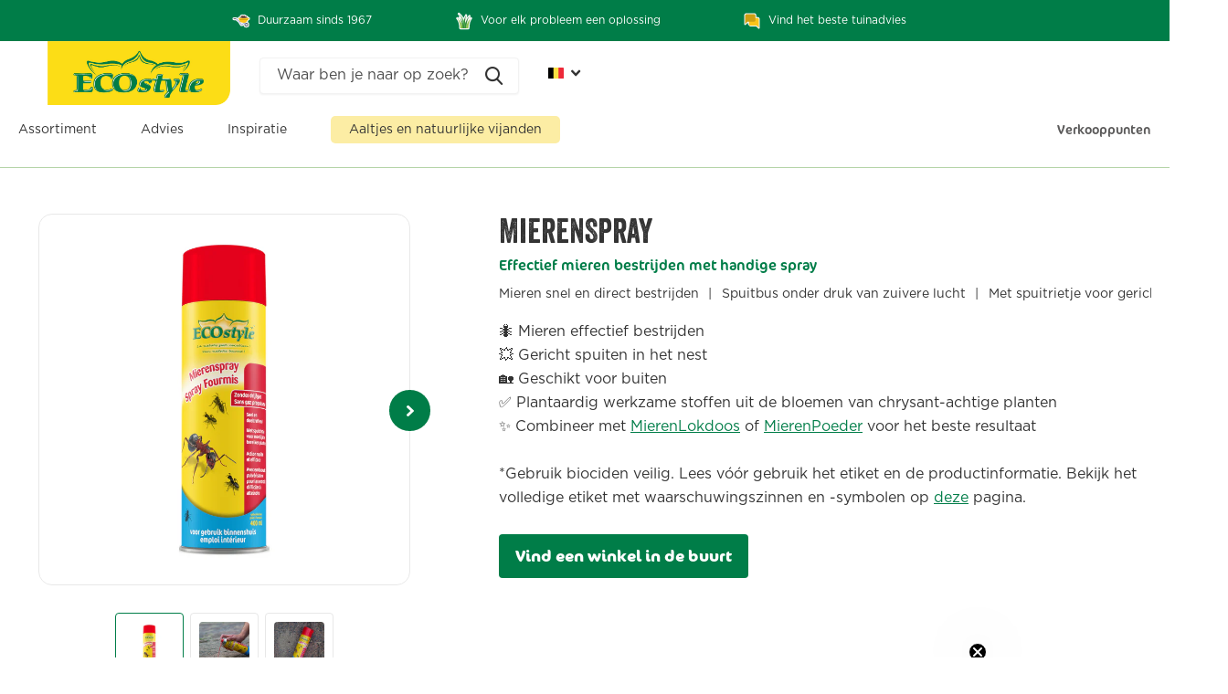

--- FILE ---
content_type: text/html; charset=utf-8
request_url: https://ecostyle.be/products/mierenspray
body_size: 37770
content:
<!doctype html>
<html lang="nl" data-theme="xtra" dir="ltr" class="no-js  ">
	<head>
    <!-- Google Tag Manager -->
    <script>
  var googleTagManagerAccountID = `GTM-WJDXLBS4`;

  (function(w,d,s,l,i){w[l]=w[l]||[];w[l].push({'gtm.start':
  new Date().getTime(),event:'gtm.js'});var f=d.getElementsByTagName(s)[0],
  j=d.createElement(s),dl=l!='dataLayer'?'&l='+l:'';j.async=true;j.src=
  'https://www.googletagmanager.com/gtm.js?id='+i+dl;f.parentNode.insertBefore(j,f);
  })(window,document,'script','dataLayer', googleTagManagerAccountID);
</script>
<!-- End Google Tag Manager -->

<!-- Google Tag Manager (noscript) -->
<noscript>
  <iframe src="https://www.googletagmanager.com/ns.html?id=GTM-WJDXLBS4" height="0" width="0" style="display:none;visibility:hidden"></iframe>
</noscript>
<!-- End Google Tag Manager (noscript) -->

    <!-- Stamped Reviews -->
      <script 
        async 
        type="text/javascript" 
        data-api-key="pubkey-w47pM3gB7AHRZ3ao9CFj7h97Z542lk" 
        id="stamped-script-widget" 
        src="https://cdn1.stamped.io/files/widget.min.js">
      </script>
    <!-- End Stamped Reviews -->
    <link rel="stylesheet" href="https://use.typekit.net/rcq5wkm.css">
		<meta charset="utf-8">
		<meta http-equiv="x-ua-compatible" content="ie=edge">
		<title>MierenSpray - ECOstyle duurzaam tuinieren &ndash; ECOstyle Belgium</title><meta name="description" content="Op zoek naar een effectieve mierenbestrijder? Kies voor MierenSpray van ECOstyle! ✓Effectief middel ✓Gericht spuiten in mierennest ✓Duurzaam tuinieren"><meta name="theme-color" content="">
		<meta name="MobileOptimized" content="320">
		<meta name="HandheldFriendly" content="true">
		<meta name="viewport" content="width=device-width, initial-scale=1, minimum-scale=1, maximum-scale=5, viewport-fit=cover, shrink-to-fit=no">
		<meta name="msapplication-config" content="//ecostyle.be/cdn/shop/t/8/assets/browserconfig.xml?v=52024572095365081671707730189">
		<link rel="canonical" href="https://ecostyle.be/products/mierenspray">
		<link rel="preconnect" href="https://fonts.shopifycdn.com" crossorigin><link rel="preload" as="style" href="//ecostyle.be/cdn/shop/t/8/assets/screen.css?v=77181106609965985221722339063">
		<link rel="preload" as="style" href="//ecostyle.be/cdn/shop/t/8/assets/theme-xtra.css?v=8815662682075669831717078728">
		<link rel="preload" as="style" href="//ecostyle.be/cdn/shop/t/8/assets/screen-settings.css?v=98041501537605054501759343271">
		
		<link rel="preload" as="font" href="//ecostyle.be/cdn/fonts/figtree/figtree_n7.2fd9bfe01586148e644724096c9d75e8c7a90e55.woff2" type="font/woff2" crossorigin>
    
		<link rel="preload" as="font" href="//ecostyle.be/cdn/shop/t/8/assets/xtra.woff2?v=148596050453463492201707213372" crossorigin>
		<link href="//ecostyle.be/cdn/shop/t/8/assets/screen.css?v=77181106609965985221722339063" rel="stylesheet" type="text/css" media="screen" />
		<link href="//ecostyle.be/cdn/shop/t/8/assets/theme-xtra.css?v=8815662682075669831717078728" rel="stylesheet" type="text/css" media="screen" />
		<link href="//ecostyle.be/cdn/shop/t/8/assets/screen-settings.css?v=98041501537605054501759343271" rel="stylesheet" type="text/css" media="screen" />
		<noscript><link rel="stylesheet" href="//ecostyle.be/cdn/shop/t/8/assets/async-menu.css?v=46637512751524556091707730179"></noscript><link href="//ecostyle.be/cdn/shop/t/8/assets/page-product.css?v=180587883753839546891707730239" rel="stylesheet" type="text/css" media="screen" />

<link rel="icon" href="//ecostyle.be/cdn/shop/files/ecostyle-favicon.webp?crop=center&height=32&v=1707132858&width=32" type="image/png">
			<link rel="mask-icon" href="safari-pinned-tab.svg" color="#333333">
			<link rel="apple-touch-icon" href="apple-touch-icon.png"><link rel="manifest" href="//ecostyle.be/cdn/shop/t/8/assets/manifest.json?v=70007273668911385661722339059">
		<script>document.documentElement.classList.remove('no-js'); document.documentElement.classList.add('js');</script>
		<meta name="msapplication-config" content="//ecostyle.be/cdn/shop/t/8/assets/browserconfig.xml?v=52024572095365081671707730189">
<meta property="og:title" content="MierenSpray">
<meta property="og:type" content="product">
<meta property="og:description" content="Op zoek naar een effectieve mierenbestrijder? Kies voor MierenSpray van ECOstyle! ✓Effectief middel ✓Gericht spuiten in mierennest ✓Duurzaam tuinieren">
<meta property="og:site_name" content="ECOstyle Belgium">
<meta property="og:url" content="https://ecostyle.be/products/mierenspray">

  
  <meta property="product:price:amount" content="€12,99">
  <meta property="og:price:amount" content="€12,99">
  <meta property="og:price:currency" content="EUR">
  <meta property="og:availability" content="instock" />

<meta property="og:image" content="//ecostyle.be/cdn/shop/files/1_05eeb4f1-3ff9-47b6-ba7c-af0240fcc087.png?crop=center&height=500&v=1708935371&width=600">

<meta name="twitter:title" content="MierenSpray">
<meta name="twitter:description" content="Op zoek naar een effectieve mierenbestrijder? Kies voor MierenSpray van ECOstyle! ✓Effectief middel ✓Gericht spuiten in mierennest ✓Duurzaam tuinieren">
<meta name="twitter:site" content="ECOstyle Belgium">

<meta property="twitter:image" content="//ecostyle.be/cdn/shop/files/1_05eeb4f1-3ff9-47b6-ba7c-af0240fcc087.png?crop=center&height=500&v=1708935371&width=600">
<script type="application/ld+json">
  [{
        "@context": "http://schema.org",
        "@type": "Product",
        "name": "MierenSpray",
        "url": "https://ecostyle.be/products/mierenspray","brand": { "@type": "Brand", "name": "ecostyle" },"description": "\nMieren bestrijden op een effectieve manier doe je met mierenspray.\nMieren bestrijden met MierenSpray\n\nLast van een mierenplaag en schade in de tuin? Mieren kunnen zorgen voor verzakte tegels, kale plekken in gazon en zandhoopjes tussen tegels. MierenSpray biedt een effectieve bestrijding van mieren. Met de handige spuitmond spuit je direct in het nest, zodat je meteen de bron aanpakt.  Dit zorgt voor een zeer snelle en effectieve werking. Afhankelijk van de grootte van het nest is het soms nodig om toepassing te herhalen. MierenSpray is verpakt in een milieuveilige spuitbus, zonder drijfgas. Het product wordt onder druk gebracht met zuivere lucht. De spray werkt op basis van natuur-pyrethrum-extract, dit is een plantaardig werkzame stof.\nMieren voorkomen is beter dan bestrijden 💡\nDoor je planten regelmatig te voorzien van organische meststoffen krijg je sterke een weerbare planten. Zo gaan de mieren minder snel je planten in. Heb je toch te maken met een plaag? Dan kun je overgaan op het inzetten van aaltjes zodat de natuur de plaag zelf oplost of ze verjagen met MierVrij barrière. Blijf je overlast van de mieren hebben? Dan is MierenSpray een goede oplossing om de plaag onder controle te krijgen, plaats een MierenLokdoos voor extra bestrijding. ","image": "//ecostyle.be/cdn/shop/files/1_05eeb4f1-3ff9-47b6-ba7c-af0240fcc087.png?crop=center&height=500&v=1708935371&width=600","gtin8": "8711731004541","sku": "1100454","offers": {
          "@type": "Offer",
          "price": "12.99",
          "url": "https://ecostyle.be/products/mierenspray",
          "priceValidUntil": "2027-01-20",
          "priceCurrency": "EUR",
            "availability": "https://schema.org/InStock",
            "inventoryLevel": "767"}
      },{
      "@context": "http://schema.org/",
      "@type": "Organization",
      "url": "https://ecostyle.be/products/mierenspray",
      "name": "ECOstyle Belgium",
      "legalName": "ECOstyle Belgium",
      "description": "Op zoek naar een effectieve mierenbestrijder? Kies voor MierenSpray van ECOstyle! ✓Effectief middel ✓Gericht spuiten in mierennest ✓Duurzaam tuinieren","contactPoint": {
        "@type": "ContactPoint",
        "contactType": "Customer service",
        "telephone": "+3111 580 585"
      },
      "address": {
        "@type": "PostalAddress",
        "streetAddress": "Glabbeekstraat 129 ",
        "addressLocality": "Geetbets",
        "postalCode": "3450",
        "addressCountry": "BELGIË"
      }
    },
    {
      "@context": "http://schema.org",
      "@type": "WebSite",
      "url": "https://ecostyle.be/products/mierenspray",
      "name": "ECOstyle Belgium",
      "description": "Op zoek naar een effectieve mierenbestrijder? Kies voor MierenSpray van ECOstyle! ✓Effectief middel ✓Gericht spuiten in mierennest ✓Duurzaam tuinieren",
      "author": [
        {
          "@type": "Organization",
          "url": "https://www.someoneyouknow.online",
          "name": "Someoneyouknow",
          "address": {
            "@type": "PostalAddress",
            "streetAddress": "Wilhelminaplein 25",
            "addressLocality": "Eindhoven",
            "addressRegion": "NB",
            "postalCode": "5611 HG",
            "addressCountry": "NL"
          }
        }
      ]
    }
  ]
</script>

		<script>window.performance && window.performance.mark && window.performance.mark('shopify.content_for_header.start');</script><meta id="shopify-digital-wallet" name="shopify-digital-wallet" content="/61512712362/digital_wallets/dialog">
<meta name="shopify-checkout-api-token" content="06fa6fcb78081a178ee708e5cea05718">
<meta id="in-context-paypal-metadata" data-shop-id="61512712362" data-venmo-supported="false" data-environment="production" data-locale="nl_NL" data-paypal-v4="true" data-currency="EUR">
<link rel="alternate" hreflang="x-default" href="https://ecostyle.be/products/mierenspray">
<link rel="alternate" hreflang="nl-NL" href="https://ecostyle.be/products/mierenspray">
<link rel="alternate" hreflang="fr-NL" href="https://ecostyle.be/fr/products/spray-fourmis">
<link rel="alternate" type="application/json+oembed" href="https://ecostyle.be/products/mierenspray.oembed">
<script async="async" src="/checkouts/internal/preloads.js?locale=nl-NL"></script>
<script id="shopify-features" type="application/json">{"accessToken":"06fa6fcb78081a178ee708e5cea05718","betas":["rich-media-storefront-analytics"],"domain":"ecostyle.be","predictiveSearch":true,"shopId":61512712362,"locale":"nl"}</script>
<script>var Shopify = Shopify || {};
Shopify.shop = "ecostyle-be.myshopify.com";
Shopify.locale = "nl";
Shopify.currency = {"active":"EUR","rate":"1.0"};
Shopify.country = "NL";
Shopify.theme = {"name":"ECOstyle - Production (auto deployments)","id":155451851088,"schema_name":"Xtra","schema_version":"4.0.1","theme_store_id":null,"role":"main"};
Shopify.theme.handle = "null";
Shopify.theme.style = {"id":null,"handle":null};
Shopify.cdnHost = "ecostyle.be/cdn";
Shopify.routes = Shopify.routes || {};
Shopify.routes.root = "/";</script>
<script type="module">!function(o){(o.Shopify=o.Shopify||{}).modules=!0}(window);</script>
<script>!function(o){function n(){var o=[];function n(){o.push(Array.prototype.slice.apply(arguments))}return n.q=o,n}var t=o.Shopify=o.Shopify||{};t.loadFeatures=n(),t.autoloadFeatures=n()}(window);</script>
<script id="shop-js-analytics" type="application/json">{"pageType":"product"}</script>
<script defer="defer" async type="module" src="//ecostyle.be/cdn/shopifycloud/shop-js/modules/v2/client.init-shop-cart-sync_C6i3jkHJ.nl.esm.js"></script>
<script defer="defer" async type="module" src="//ecostyle.be/cdn/shopifycloud/shop-js/modules/v2/chunk.common_BswcWXXM.esm.js"></script>
<script type="module">
  await import("//ecostyle.be/cdn/shopifycloud/shop-js/modules/v2/client.init-shop-cart-sync_C6i3jkHJ.nl.esm.js");
await import("//ecostyle.be/cdn/shopifycloud/shop-js/modules/v2/chunk.common_BswcWXXM.esm.js");

  window.Shopify.SignInWithShop?.initShopCartSync?.({"fedCMEnabled":true,"windoidEnabled":true});

</script>
<script>(function() {
  var isLoaded = false;
  function asyncLoad() {
    if (isLoaded) return;
    isLoaded = true;
    var urls = ["https:\/\/cdn.nfcube.com\/instafeed-41f9a77475b27d7726238dcdef5c2c01.js?shop=ecostyle-be.myshopify.com"];
    for (var i = 0; i < urls.length; i++) {
      var s = document.createElement('script');
      s.type = 'text/javascript';
      s.async = true;
      s.src = urls[i];
      var x = document.getElementsByTagName('script')[0];
      x.parentNode.insertBefore(s, x);
    }
  };
  if(window.attachEvent) {
    window.attachEvent('onload', asyncLoad);
  } else {
    window.addEventListener('load', asyncLoad, false);
  }
})();</script>
<script id="__st">var __st={"a":61512712362,"offset":3600,"reqid":"393d0920-b3b8-4019-a77a-5ece4b81bd44-1768900234","pageurl":"ecostyle.be\/products\/mierenspray","u":"a47f16f8f6a3","p":"product","rtyp":"product","rid":8771798827344};</script>
<script>window.ShopifyPaypalV4VisibilityTracking = true;</script>
<script id="form-persister">!function(){'use strict';const t='contact',e='new_comment',n=[[t,t],['blogs',e],['comments',e],[t,'customer']],o='password',r='form_key',c=['recaptcha-v3-token','g-recaptcha-response','h-captcha-response',o],s=()=>{try{return window.sessionStorage}catch{return}},i='__shopify_v',u=t=>t.elements[r],a=function(){const t=[...n].map((([t,e])=>`form[action*='/${t}']:not([data-nocaptcha='true']) input[name='form_type'][value='${e}']`)).join(',');var e;return e=t,()=>e?[...document.querySelectorAll(e)].map((t=>t.form)):[]}();function m(t){const e=u(t);a().includes(t)&&(!e||!e.value)&&function(t){try{if(!s())return;!function(t){const e=s();if(!e)return;const n=u(t);if(!n)return;const o=n.value;o&&e.removeItem(o)}(t);const e=Array.from(Array(32),(()=>Math.random().toString(36)[2])).join('');!function(t,e){u(t)||t.append(Object.assign(document.createElement('input'),{type:'hidden',name:r})),t.elements[r].value=e}(t,e),function(t,e){const n=s();if(!n)return;const r=[...t.querySelectorAll(`input[type='${o}']`)].map((({name:t})=>t)),u=[...c,...r],a={};for(const[o,c]of new FormData(t).entries())u.includes(o)||(a[o]=c);n.setItem(e,JSON.stringify({[i]:1,action:t.action,data:a}))}(t,e)}catch(e){console.error('failed to persist form',e)}}(t)}const f=t=>{if('true'===t.dataset.persistBound)return;const e=function(t,e){const n=function(t){return'function'==typeof t.submit?t.submit:HTMLFormElement.prototype.submit}(t).bind(t);return function(){let t;return()=>{t||(t=!0,(()=>{try{e(),n()}catch(t){(t=>{console.error('form submit failed',t)})(t)}})(),setTimeout((()=>t=!1),250))}}()}(t,(()=>{m(t)}));!function(t,e){if('function'==typeof t.submit&&'function'==typeof e)try{t.submit=e}catch{}}(t,e),t.addEventListener('submit',(t=>{t.preventDefault(),e()})),t.dataset.persistBound='true'};!function(){function t(t){const e=(t=>{const e=t.target;return e instanceof HTMLFormElement?e:e&&e.form})(t);e&&m(e)}document.addEventListener('submit',t),document.addEventListener('DOMContentLoaded',(()=>{const e=a();for(const t of e)f(t);var n;n=document.body,new window.MutationObserver((t=>{for(const e of t)if('childList'===e.type&&e.addedNodes.length)for(const t of e.addedNodes)1===t.nodeType&&'FORM'===t.tagName&&a().includes(t)&&f(t)})).observe(n,{childList:!0,subtree:!0,attributes:!1}),document.removeEventListener('submit',t)}))}()}();</script>
<script integrity="sha256-4kQ18oKyAcykRKYeNunJcIwy7WH5gtpwJnB7kiuLZ1E=" data-source-attribution="shopify.loadfeatures" defer="defer" src="//ecostyle.be/cdn/shopifycloud/storefront/assets/storefront/load_feature-a0a9edcb.js" crossorigin="anonymous"></script>
<script data-source-attribution="shopify.dynamic_checkout.dynamic.init">var Shopify=Shopify||{};Shopify.PaymentButton=Shopify.PaymentButton||{isStorefrontPortableWallets:!0,init:function(){window.Shopify.PaymentButton.init=function(){};var t=document.createElement("script");t.src="https://ecostyle.be/cdn/shopifycloud/portable-wallets/latest/portable-wallets.nl.js",t.type="module",document.head.appendChild(t)}};
</script>
<script data-source-attribution="shopify.dynamic_checkout.buyer_consent">
  function portableWalletsHideBuyerConsent(e){var t=document.getElementById("shopify-buyer-consent"),n=document.getElementById("shopify-subscription-policy-button");t&&n&&(t.classList.add("hidden"),t.setAttribute("aria-hidden","true"),n.removeEventListener("click",e))}function portableWalletsShowBuyerConsent(e){var t=document.getElementById("shopify-buyer-consent"),n=document.getElementById("shopify-subscription-policy-button");t&&n&&(t.classList.remove("hidden"),t.removeAttribute("aria-hidden"),n.addEventListener("click",e))}window.Shopify?.PaymentButton&&(window.Shopify.PaymentButton.hideBuyerConsent=portableWalletsHideBuyerConsent,window.Shopify.PaymentButton.showBuyerConsent=portableWalletsShowBuyerConsent);
</script>
<script data-source-attribution="shopify.dynamic_checkout.cart.bootstrap">document.addEventListener("DOMContentLoaded",(function(){function t(){return document.querySelector("shopify-accelerated-checkout-cart, shopify-accelerated-checkout")}if(t())Shopify.PaymentButton.init();else{new MutationObserver((function(e,n){t()&&(Shopify.PaymentButton.init(),n.disconnect())})).observe(document.body,{childList:!0,subtree:!0})}}));
</script>
<link id="shopify-accelerated-checkout-styles" rel="stylesheet" media="screen" href="https://ecostyle.be/cdn/shopifycloud/portable-wallets/latest/accelerated-checkout-backwards-compat.css" crossorigin="anonymous">
<style id="shopify-accelerated-checkout-cart">
        #shopify-buyer-consent {
  margin-top: 1em;
  display: inline-block;
  width: 100%;
}

#shopify-buyer-consent.hidden {
  display: none;
}

#shopify-subscription-policy-button {
  background: none;
  border: none;
  padding: 0;
  text-decoration: underline;
  font-size: inherit;
  cursor: pointer;
}

#shopify-subscription-policy-button::before {
  box-shadow: none;
}

      </style>

<script>window.performance && window.performance.mark && window.performance.mark('shopify.content_for_header.end');</script>
		

		<link rel="stylesheet" href="https://use.typekit.net/rcq5wkm.css">
	<!-- BEGIN app block: shopify://apps/klaviyo-email-marketing-sms/blocks/klaviyo-onsite-embed/2632fe16-c075-4321-a88b-50b567f42507 -->












  <script async src="https://static.klaviyo.com/onsite/js/Ti8xgJ/klaviyo.js?company_id=Ti8xgJ"></script>
  <script>!function(){if(!window.klaviyo){window._klOnsite=window._klOnsite||[];try{window.klaviyo=new Proxy({},{get:function(n,i){return"push"===i?function(){var n;(n=window._klOnsite).push.apply(n,arguments)}:function(){for(var n=arguments.length,o=new Array(n),w=0;w<n;w++)o[w]=arguments[w];var t="function"==typeof o[o.length-1]?o.pop():void 0,e=new Promise((function(n){window._klOnsite.push([i].concat(o,[function(i){t&&t(i),n(i)}]))}));return e}}})}catch(n){window.klaviyo=window.klaviyo||[],window.klaviyo.push=function(){var n;(n=window._klOnsite).push.apply(n,arguments)}}}}();</script>

  
    <script id="viewed_product">
      if (item == null) {
        var _learnq = _learnq || [];

        var MetafieldReviews = null
        var MetafieldYotpoRating = null
        var MetafieldYotpoCount = null
        var MetafieldLooxRating = null
        var MetafieldLooxCount = null
        var okendoProduct = null
        var okendoProductReviewCount = null
        var okendoProductReviewAverageValue = null
        try {
          // The following fields are used for Customer Hub recently viewed in order to add reviews.
          // This information is not part of __kla_viewed. Instead, it is part of __kla_viewed_reviewed_items
          MetafieldReviews = {};
          MetafieldYotpoRating = null
          MetafieldYotpoCount = null
          MetafieldLooxRating = null
          MetafieldLooxCount = null

          okendoProduct = null
          // If the okendo metafield is not legacy, it will error, which then requires the new json formatted data
          if (okendoProduct && 'error' in okendoProduct) {
            okendoProduct = null
          }
          okendoProductReviewCount = okendoProduct ? okendoProduct.reviewCount : null
          okendoProductReviewAverageValue = okendoProduct ? okendoProduct.reviewAverageValue : null
        } catch (error) {
          console.error('Error in Klaviyo onsite reviews tracking:', error);
        }

        var item = {
          Name: "MierenSpray",
          ProductID: 8771798827344,
          Categories: ["Bestrijden en verjagen","Bestrijdingsmiddelen","ECOstyle producten","Mieren bestrijden"],
          ImageURL: "https://ecostyle.be/cdn/shop/files/1_05eeb4f1-3ff9-47b6-ba7c-af0240fcc087_grande.png?v=1708935371",
          URL: "https://ecostyle.be/products/mierenspray",
          Brand: "ecostyle",
          Price: "€12,99",
          Value: "12,99",
          CompareAtPrice: "€0,00"
        };
        _learnq.push(['track', 'Viewed Product', item]);
        _learnq.push(['trackViewedItem', {
          Title: item.Name,
          ItemId: item.ProductID,
          Categories: item.Categories,
          ImageUrl: item.ImageURL,
          Url: item.URL,
          Metadata: {
            Brand: item.Brand,
            Price: item.Price,
            Value: item.Value,
            CompareAtPrice: item.CompareAtPrice
          },
          metafields:{
            reviews: MetafieldReviews,
            yotpo:{
              rating: MetafieldYotpoRating,
              count: MetafieldYotpoCount,
            },
            loox:{
              rating: MetafieldLooxRating,
              count: MetafieldLooxCount,
            },
            okendo: {
              rating: okendoProductReviewAverageValue,
              count: okendoProductReviewCount,
            }
          }
        }]);
      }
    </script>
  




  <script>
    window.klaviyoReviewsProductDesignMode = false
  </script>







<!-- END app block --><link href="https://monorail-edge.shopifysvc.com" rel="dns-prefetch">
<script>(function(){if ("sendBeacon" in navigator && "performance" in window) {try {var session_token_from_headers = performance.getEntriesByType('navigation')[0].serverTiming.find(x => x.name == '_s').description;} catch {var session_token_from_headers = undefined;}var session_cookie_matches = document.cookie.match(/_shopify_s=([^;]*)/);var session_token_from_cookie = session_cookie_matches && session_cookie_matches.length === 2 ? session_cookie_matches[1] : "";var session_token = session_token_from_headers || session_token_from_cookie || "";function handle_abandonment_event(e) {var entries = performance.getEntries().filter(function(entry) {return /monorail-edge.shopifysvc.com/.test(entry.name);});if (!window.abandonment_tracked && entries.length === 0) {window.abandonment_tracked = true;var currentMs = Date.now();var navigation_start = performance.timing.navigationStart;var payload = {shop_id: 61512712362,url: window.location.href,navigation_start,duration: currentMs - navigation_start,session_token,page_type: "product"};window.navigator.sendBeacon("https://monorail-edge.shopifysvc.com/v1/produce", JSON.stringify({schema_id: "online_store_buyer_site_abandonment/1.1",payload: payload,metadata: {event_created_at_ms: currentMs,event_sent_at_ms: currentMs}}));}}window.addEventListener('pagehide', handle_abandonment_event);}}());</script>
<script id="web-pixels-manager-setup">(function e(e,d,r,n,o){if(void 0===o&&(o={}),!Boolean(null===(a=null===(i=window.Shopify)||void 0===i?void 0:i.analytics)||void 0===a?void 0:a.replayQueue)){var i,a;window.Shopify=window.Shopify||{};var t=window.Shopify;t.analytics=t.analytics||{};var s=t.analytics;s.replayQueue=[],s.publish=function(e,d,r){return s.replayQueue.push([e,d,r]),!0};try{self.performance.mark("wpm:start")}catch(e){}var l=function(){var e={modern:/Edge?\/(1{2}[4-9]|1[2-9]\d|[2-9]\d{2}|\d{4,})\.\d+(\.\d+|)|Firefox\/(1{2}[4-9]|1[2-9]\d|[2-9]\d{2}|\d{4,})\.\d+(\.\d+|)|Chrom(ium|e)\/(9{2}|\d{3,})\.\d+(\.\d+|)|(Maci|X1{2}).+ Version\/(15\.\d+|(1[6-9]|[2-9]\d|\d{3,})\.\d+)([,.]\d+|)( \(\w+\)|)( Mobile\/\w+|) Safari\/|Chrome.+OPR\/(9{2}|\d{3,})\.\d+\.\d+|(CPU[ +]OS|iPhone[ +]OS|CPU[ +]iPhone|CPU IPhone OS|CPU iPad OS)[ +]+(15[._]\d+|(1[6-9]|[2-9]\d|\d{3,})[._]\d+)([._]\d+|)|Android:?[ /-](13[3-9]|1[4-9]\d|[2-9]\d{2}|\d{4,})(\.\d+|)(\.\d+|)|Android.+Firefox\/(13[5-9]|1[4-9]\d|[2-9]\d{2}|\d{4,})\.\d+(\.\d+|)|Android.+Chrom(ium|e)\/(13[3-9]|1[4-9]\d|[2-9]\d{2}|\d{4,})\.\d+(\.\d+|)|SamsungBrowser\/([2-9]\d|\d{3,})\.\d+/,legacy:/Edge?\/(1[6-9]|[2-9]\d|\d{3,})\.\d+(\.\d+|)|Firefox\/(5[4-9]|[6-9]\d|\d{3,})\.\d+(\.\d+|)|Chrom(ium|e)\/(5[1-9]|[6-9]\d|\d{3,})\.\d+(\.\d+|)([\d.]+$|.*Safari\/(?![\d.]+ Edge\/[\d.]+$))|(Maci|X1{2}).+ Version\/(10\.\d+|(1[1-9]|[2-9]\d|\d{3,})\.\d+)([,.]\d+|)( \(\w+\)|)( Mobile\/\w+|) Safari\/|Chrome.+OPR\/(3[89]|[4-9]\d|\d{3,})\.\d+\.\d+|(CPU[ +]OS|iPhone[ +]OS|CPU[ +]iPhone|CPU IPhone OS|CPU iPad OS)[ +]+(10[._]\d+|(1[1-9]|[2-9]\d|\d{3,})[._]\d+)([._]\d+|)|Android:?[ /-](13[3-9]|1[4-9]\d|[2-9]\d{2}|\d{4,})(\.\d+|)(\.\d+|)|Mobile Safari.+OPR\/([89]\d|\d{3,})\.\d+\.\d+|Android.+Firefox\/(13[5-9]|1[4-9]\d|[2-9]\d{2}|\d{4,})\.\d+(\.\d+|)|Android.+Chrom(ium|e)\/(13[3-9]|1[4-9]\d|[2-9]\d{2}|\d{4,})\.\d+(\.\d+|)|Android.+(UC? ?Browser|UCWEB|U3)[ /]?(15\.([5-9]|\d{2,})|(1[6-9]|[2-9]\d|\d{3,})\.\d+)\.\d+|SamsungBrowser\/(5\.\d+|([6-9]|\d{2,})\.\d+)|Android.+MQ{2}Browser\/(14(\.(9|\d{2,})|)|(1[5-9]|[2-9]\d|\d{3,})(\.\d+|))(\.\d+|)|K[Aa][Ii]OS\/(3\.\d+|([4-9]|\d{2,})\.\d+)(\.\d+|)/},d=e.modern,r=e.legacy,n=navigator.userAgent;return n.match(d)?"modern":n.match(r)?"legacy":"unknown"}(),u="modern"===l?"modern":"legacy",c=(null!=n?n:{modern:"",legacy:""})[u],f=function(e){return[e.baseUrl,"/wpm","/b",e.hashVersion,"modern"===e.buildTarget?"m":"l",".js"].join("")}({baseUrl:d,hashVersion:r,buildTarget:u}),m=function(e){var d=e.version,r=e.bundleTarget,n=e.surface,o=e.pageUrl,i=e.monorailEndpoint;return{emit:function(e){var a=e.status,t=e.errorMsg,s=(new Date).getTime(),l=JSON.stringify({metadata:{event_sent_at_ms:s},events:[{schema_id:"web_pixels_manager_load/3.1",payload:{version:d,bundle_target:r,page_url:o,status:a,surface:n,error_msg:t},metadata:{event_created_at_ms:s}}]});if(!i)return console&&console.warn&&console.warn("[Web Pixels Manager] No Monorail endpoint provided, skipping logging."),!1;try{return self.navigator.sendBeacon.bind(self.navigator)(i,l)}catch(e){}var u=new XMLHttpRequest;try{return u.open("POST",i,!0),u.setRequestHeader("Content-Type","text/plain"),u.send(l),!0}catch(e){return console&&console.warn&&console.warn("[Web Pixels Manager] Got an unhandled error while logging to Monorail."),!1}}}}({version:r,bundleTarget:l,surface:e.surface,pageUrl:self.location.href,monorailEndpoint:e.monorailEndpoint});try{o.browserTarget=l,function(e){var d=e.src,r=e.async,n=void 0===r||r,o=e.onload,i=e.onerror,a=e.sri,t=e.scriptDataAttributes,s=void 0===t?{}:t,l=document.createElement("script"),u=document.querySelector("head"),c=document.querySelector("body");if(l.async=n,l.src=d,a&&(l.integrity=a,l.crossOrigin="anonymous"),s)for(var f in s)if(Object.prototype.hasOwnProperty.call(s,f))try{l.dataset[f]=s[f]}catch(e){}if(o&&l.addEventListener("load",o),i&&l.addEventListener("error",i),u)u.appendChild(l);else{if(!c)throw new Error("Did not find a head or body element to append the script");c.appendChild(l)}}({src:f,async:!0,onload:function(){if(!function(){var e,d;return Boolean(null===(d=null===(e=window.Shopify)||void 0===e?void 0:e.analytics)||void 0===d?void 0:d.initialized)}()){var d=window.webPixelsManager.init(e)||void 0;if(d){var r=window.Shopify.analytics;r.replayQueue.forEach((function(e){var r=e[0],n=e[1],o=e[2];d.publishCustomEvent(r,n,o)})),r.replayQueue=[],r.publish=d.publishCustomEvent,r.visitor=d.visitor,r.initialized=!0}}},onerror:function(){return m.emit({status:"failed",errorMsg:"".concat(f," has failed to load")})},sri:function(e){var d=/^sha384-[A-Za-z0-9+/=]+$/;return"string"==typeof e&&d.test(e)}(c)?c:"",scriptDataAttributes:o}),m.emit({status:"loading"})}catch(e){m.emit({status:"failed",errorMsg:(null==e?void 0:e.message)||"Unknown error"})}}})({shopId: 61512712362,storefrontBaseUrl: "https://ecostyle.be",extensionsBaseUrl: "https://extensions.shopifycdn.com/cdn/shopifycloud/web-pixels-manager",monorailEndpoint: "https://monorail-edge.shopifysvc.com/unstable/produce_batch",surface: "storefront-renderer",enabledBetaFlags: ["2dca8a86"],webPixelsConfigList: [{"id":"2582806864","configuration":"{\"accountID\":\"Ti8xgJ\",\"webPixelConfig\":\"eyJlbmFibGVBZGRlZFRvQ2FydEV2ZW50cyI6IHRydWV9\"}","eventPayloadVersion":"v1","runtimeContext":"STRICT","scriptVersion":"524f6c1ee37bacdca7657a665bdca589","type":"APP","apiClientId":123074,"privacyPurposes":["ANALYTICS","MARKETING"],"dataSharingAdjustments":{"protectedCustomerApprovalScopes":["read_customer_address","read_customer_email","read_customer_name","read_customer_personal_data","read_customer_phone"]}},{"id":"655360336","configuration":"{\"config\":\"{\\\"pixel_id\\\":\\\"G-6LJVHS4GXW\\\",\\\"gtag_events\\\":[{\\\"type\\\":\\\"purchase\\\",\\\"action_label\\\":\\\"G-6LJVHS4GXW\\\"},{\\\"type\\\":\\\"page_view\\\",\\\"action_label\\\":\\\"G-6LJVHS4GXW\\\"},{\\\"type\\\":\\\"view_item\\\",\\\"action_label\\\":\\\"G-6LJVHS4GXW\\\"},{\\\"type\\\":\\\"search\\\",\\\"action_label\\\":\\\"G-6LJVHS4GXW\\\"},{\\\"type\\\":\\\"add_to_cart\\\",\\\"action_label\\\":\\\"G-6LJVHS4GXW\\\"},{\\\"type\\\":\\\"begin_checkout\\\",\\\"action_label\\\":\\\"G-6LJVHS4GXW\\\"},{\\\"type\\\":\\\"add_payment_info\\\",\\\"action_label\\\":\\\"G-6LJVHS4GXW\\\"}],\\\"enable_monitoring_mode\\\":false}\"}","eventPayloadVersion":"v1","runtimeContext":"OPEN","scriptVersion":"b2a88bafab3e21179ed38636efcd8a93","type":"APP","apiClientId":1780363,"privacyPurposes":[],"dataSharingAdjustments":{"protectedCustomerApprovalScopes":["read_customer_address","read_customer_email","read_customer_name","read_customer_personal_data","read_customer_phone"]}},{"id":"shopify-app-pixel","configuration":"{}","eventPayloadVersion":"v1","runtimeContext":"STRICT","scriptVersion":"0450","apiClientId":"shopify-pixel","type":"APP","privacyPurposes":["ANALYTICS","MARKETING"]},{"id":"shopify-custom-pixel","eventPayloadVersion":"v1","runtimeContext":"LAX","scriptVersion":"0450","apiClientId":"shopify-pixel","type":"CUSTOM","privacyPurposes":["ANALYTICS","MARKETING"]}],isMerchantRequest: false,initData: {"shop":{"name":"ECOstyle Belgium","paymentSettings":{"currencyCode":"EUR"},"myshopifyDomain":"ecostyle-be.myshopify.com","countryCode":"BE","storefrontUrl":"https:\/\/ecostyle.be"},"customer":null,"cart":null,"checkout":null,"productVariants":[{"price":{"amount":12.99,"currencyCode":"EUR"},"product":{"title":"MierenSpray","vendor":"ecostyle","id":"8771798827344","untranslatedTitle":"MierenSpray","url":"\/products\/mierenspray","type":"Biocide"},"id":"47829925167440","image":{"src":"\/\/ecostyle.be\/cdn\/shop\/files\/1_05eeb4f1-3ff9-47b6-ba7c-af0240fcc087.png?v=1708935371"},"sku":"1100454","title":"400 ml MierenSpray","untranslatedTitle":"400 ml MierenSpray"}],"purchasingCompany":null},},"https://ecostyle.be/cdn","fcfee988w5aeb613cpc8e4bc33m6693e112",{"modern":"","legacy":""},{"shopId":"61512712362","storefrontBaseUrl":"https:\/\/ecostyle.be","extensionBaseUrl":"https:\/\/extensions.shopifycdn.com\/cdn\/shopifycloud\/web-pixels-manager","surface":"storefront-renderer","enabledBetaFlags":"[\"2dca8a86\"]","isMerchantRequest":"false","hashVersion":"fcfee988w5aeb613cpc8e4bc33m6693e112","publish":"custom","events":"[[\"page_viewed\",{}],[\"product_viewed\",{\"productVariant\":{\"price\":{\"amount\":12.99,\"currencyCode\":\"EUR\"},\"product\":{\"title\":\"MierenSpray\",\"vendor\":\"ecostyle\",\"id\":\"8771798827344\",\"untranslatedTitle\":\"MierenSpray\",\"url\":\"\/products\/mierenspray\",\"type\":\"Biocide\"},\"id\":\"47829925167440\",\"image\":{\"src\":\"\/\/ecostyle.be\/cdn\/shop\/files\/1_05eeb4f1-3ff9-47b6-ba7c-af0240fcc087.png?v=1708935371\"},\"sku\":\"1100454\",\"title\":\"400 ml MierenSpray\",\"untranslatedTitle\":\"400 ml MierenSpray\"}}]]"});</script><script>
  window.ShopifyAnalytics = window.ShopifyAnalytics || {};
  window.ShopifyAnalytics.meta = window.ShopifyAnalytics.meta || {};
  window.ShopifyAnalytics.meta.currency = 'EUR';
  var meta = {"product":{"id":8771798827344,"gid":"gid:\/\/shopify\/Product\/8771798827344","vendor":"ecostyle","type":"Biocide","handle":"mierenspray","variants":[{"id":47829925167440,"price":1299,"name":"MierenSpray - 400 ml MierenSpray","public_title":"400 ml MierenSpray","sku":"1100454"}],"remote":false},"page":{"pageType":"product","resourceType":"product","resourceId":8771798827344,"requestId":"393d0920-b3b8-4019-a77a-5ece4b81bd44-1768900234"}};
  for (var attr in meta) {
    window.ShopifyAnalytics.meta[attr] = meta[attr];
  }
</script>
<script class="analytics">
  (function () {
    var customDocumentWrite = function(content) {
      var jquery = null;

      if (window.jQuery) {
        jquery = window.jQuery;
      } else if (window.Checkout && window.Checkout.$) {
        jquery = window.Checkout.$;
      }

      if (jquery) {
        jquery('body').append(content);
      }
    };

    var hasLoggedConversion = function(token) {
      if (token) {
        return document.cookie.indexOf('loggedConversion=' + token) !== -1;
      }
      return false;
    }

    var setCookieIfConversion = function(token) {
      if (token) {
        var twoMonthsFromNow = new Date(Date.now());
        twoMonthsFromNow.setMonth(twoMonthsFromNow.getMonth() + 2);

        document.cookie = 'loggedConversion=' + token + '; expires=' + twoMonthsFromNow;
      }
    }

    var trekkie = window.ShopifyAnalytics.lib = window.trekkie = window.trekkie || [];
    if (trekkie.integrations) {
      return;
    }
    trekkie.methods = [
      'identify',
      'page',
      'ready',
      'track',
      'trackForm',
      'trackLink'
    ];
    trekkie.factory = function(method) {
      return function() {
        var args = Array.prototype.slice.call(arguments);
        args.unshift(method);
        trekkie.push(args);
        return trekkie;
      };
    };
    for (var i = 0; i < trekkie.methods.length; i++) {
      var key = trekkie.methods[i];
      trekkie[key] = trekkie.factory(key);
    }
    trekkie.load = function(config) {
      trekkie.config = config || {};
      trekkie.config.initialDocumentCookie = document.cookie;
      var first = document.getElementsByTagName('script')[0];
      var script = document.createElement('script');
      script.type = 'text/javascript';
      script.onerror = function(e) {
        var scriptFallback = document.createElement('script');
        scriptFallback.type = 'text/javascript';
        scriptFallback.onerror = function(error) {
                var Monorail = {
      produce: function produce(monorailDomain, schemaId, payload) {
        var currentMs = new Date().getTime();
        var event = {
          schema_id: schemaId,
          payload: payload,
          metadata: {
            event_created_at_ms: currentMs,
            event_sent_at_ms: currentMs
          }
        };
        return Monorail.sendRequest("https://" + monorailDomain + "/v1/produce", JSON.stringify(event));
      },
      sendRequest: function sendRequest(endpointUrl, payload) {
        // Try the sendBeacon API
        if (window && window.navigator && typeof window.navigator.sendBeacon === 'function' && typeof window.Blob === 'function' && !Monorail.isIos12()) {
          var blobData = new window.Blob([payload], {
            type: 'text/plain'
          });

          if (window.navigator.sendBeacon(endpointUrl, blobData)) {
            return true;
          } // sendBeacon was not successful

        } // XHR beacon

        var xhr = new XMLHttpRequest();

        try {
          xhr.open('POST', endpointUrl);
          xhr.setRequestHeader('Content-Type', 'text/plain');
          xhr.send(payload);
        } catch (e) {
          console.log(e);
        }

        return false;
      },
      isIos12: function isIos12() {
        return window.navigator.userAgent.lastIndexOf('iPhone; CPU iPhone OS 12_') !== -1 || window.navigator.userAgent.lastIndexOf('iPad; CPU OS 12_') !== -1;
      }
    };
    Monorail.produce('monorail-edge.shopifysvc.com',
      'trekkie_storefront_load_errors/1.1',
      {shop_id: 61512712362,
      theme_id: 155451851088,
      app_name: "storefront",
      context_url: window.location.href,
      source_url: "//ecostyle.be/cdn/s/trekkie.storefront.cd680fe47e6c39ca5d5df5f0a32d569bc48c0f27.min.js"});

        };
        scriptFallback.async = true;
        scriptFallback.src = '//ecostyle.be/cdn/s/trekkie.storefront.cd680fe47e6c39ca5d5df5f0a32d569bc48c0f27.min.js';
        first.parentNode.insertBefore(scriptFallback, first);
      };
      script.async = true;
      script.src = '//ecostyle.be/cdn/s/trekkie.storefront.cd680fe47e6c39ca5d5df5f0a32d569bc48c0f27.min.js';
      first.parentNode.insertBefore(script, first);
    };
    trekkie.load(
      {"Trekkie":{"appName":"storefront","development":false,"defaultAttributes":{"shopId":61512712362,"isMerchantRequest":null,"themeId":155451851088,"themeCityHash":"15790329222674524514","contentLanguage":"nl","currency":"EUR"},"isServerSideCookieWritingEnabled":true,"monorailRegion":"shop_domain","enabledBetaFlags":["65f19447"]},"Session Attribution":{},"S2S":{"facebookCapiEnabled":false,"source":"trekkie-storefront-renderer","apiClientId":580111}}
    );

    var loaded = false;
    trekkie.ready(function() {
      if (loaded) return;
      loaded = true;

      window.ShopifyAnalytics.lib = window.trekkie;

      var originalDocumentWrite = document.write;
      document.write = customDocumentWrite;
      try { window.ShopifyAnalytics.merchantGoogleAnalytics.call(this); } catch(error) {};
      document.write = originalDocumentWrite;

      window.ShopifyAnalytics.lib.page(null,{"pageType":"product","resourceType":"product","resourceId":8771798827344,"requestId":"393d0920-b3b8-4019-a77a-5ece4b81bd44-1768900234","shopifyEmitted":true});

      var match = window.location.pathname.match(/checkouts\/(.+)\/(thank_you|post_purchase)/)
      var token = match? match[1]: undefined;
      if (!hasLoggedConversion(token)) {
        setCookieIfConversion(token);
        window.ShopifyAnalytics.lib.track("Viewed Product",{"currency":"EUR","variantId":47829925167440,"productId":8771798827344,"productGid":"gid:\/\/shopify\/Product\/8771798827344","name":"MierenSpray - 400 ml MierenSpray","price":"12.99","sku":"1100454","brand":"ecostyle","variant":"400 ml MierenSpray","category":"Biocide","nonInteraction":true,"remote":false},undefined,undefined,{"shopifyEmitted":true});
      window.ShopifyAnalytics.lib.track("monorail:\/\/trekkie_storefront_viewed_product\/1.1",{"currency":"EUR","variantId":47829925167440,"productId":8771798827344,"productGid":"gid:\/\/shopify\/Product\/8771798827344","name":"MierenSpray - 400 ml MierenSpray","price":"12.99","sku":"1100454","brand":"ecostyle","variant":"400 ml MierenSpray","category":"Biocide","nonInteraction":true,"remote":false,"referer":"https:\/\/ecostyle.be\/products\/mierenspray"});
      }
    });


        var eventsListenerScript = document.createElement('script');
        eventsListenerScript.async = true;
        eventsListenerScript.src = "//ecostyle.be/cdn/shopifycloud/storefront/assets/shop_events_listener-3da45d37.js";
        document.getElementsByTagName('head')[0].appendChild(eventsListenerScript);

})();</script>
<script
  defer
  src="https://ecostyle.be/cdn/shopifycloud/perf-kit/shopify-perf-kit-3.0.4.min.js"
  data-application="storefront-renderer"
  data-shop-id="61512712362"
  data-render-region="gcp-us-east1"
  data-page-type="product"
  data-theme-instance-id="155451851088"
  data-theme-name="Xtra"
  data-theme-version="4.0.1"
  data-monorail-region="shop_domain"
  data-resource-timing-sampling-rate="10"
  data-shs="true"
  data-shs-beacon="true"
  data-shs-export-with-fetch="true"
  data-shs-logs-sample-rate="1"
  data-shs-beacon-endpoint="https://ecostyle.be/api/collect"
></script>
</head>
	<body class="template-product">
		<div id="root"><nav id="skip">
    <ul>
        <li><a href="/" accesskey="a" class="link-accessible">Schakel toegankelijkheidsmodus in of uit (a)</a></li>
        <li><a href="/" accesskey="h">Ga naar de homepage (h)</a></li>
        <li><a href="#nav" accesskey="n">Ga naar navigatie (n)</a></li>
        <li><a href="/search" aria-controls="search" accesskey="s">Ga naar de zoekfunctie (s)</a></li>
        <li><a href="#content" accesskey="c">Ga naar content (c)</a></li>
        <li><a href="#shopify-section-footer" accesskey="f">Ga naar footer (f)</a></li>
    </ul>
</nav><!-- BEGIN sections: header-group -->
<div id="shopify-section-sections--20179660603728__header" class="shopify-section shopify-section-group-header-group shopify-section-header">
<link href="//ecostyle.be/cdn/shop/t/8/assets/header.css?v=150955687283559929561716453780" rel="stylesheet" type="text/css" media="all" />
<script>document.documentElement.classList.add('t1nb');document.documentElement.classList.add('search-compact-is-centered');</script><nav id="nav-top"><ul class="l4us mobile-text-center usp-blocks" data-autoplay=3000><li class=" no-check " >
              
              <span class="nav-top-icon">
                <img src="//ecostyle.be/cdn/shop/files/icons8-wheelbarrow.svg?v=1707133544&amp;width=20" alt="" srcset="//ecostyle.be/cdn/shop/files/icons8-wheelbarrow.svg?v=1707133544&amp;width=20 20w" width="20" height="20">
              </span>
              
              Duurzaam sinds 1967
            </li><li class=" no-check " >
              
              <span class="nav-top-icon">
                <img src="//ecostyle.be/cdn/shop/files/icons8-grass.svg?v=1707133544&amp;width=20" alt="" srcset="//ecostyle.be/cdn/shop/files/icons8-grass.svg?v=1707133544&amp;width=20 20w" width="20" height="20">
              </span>
              
              Voor elk probleem een oplossing
            </li><li class=" no-check " >
              
              <span class="nav-top-icon">
                <img src="//ecostyle.be/cdn/shop/files/icons8-talking.svg?v=1707133544&amp;width=20" alt="" srcset="//ecostyle.be/cdn/shop/files/icons8-talking.svg?v=1707133544&amp;width=20 20w" width="20" height="20">
              </span>
              
              Vind het beste tuinadvies
            </li></ul>
  </nav><div id="header-outer">
  <div id="header">
    <div id="header-inner" class="
    
    hide-btn
    
    hide-btn-mobile
    text-center-mobile
    
    
    
  "><p class="link-btn">
    <a href="/" aria-controls="nav">Bekijk assortiment <i aria-hidden="true" class="icon-chevron-down"></i></a>
    <a class="search-compact" href="#search" aria-controls="search"><i aria-hidden="true" class="icon-zoom"></i> <span class="hidden">Zoeken</span></a>
  </p>
<p id="logo">
    <a href="/"><picture><img
            class="logo-img"
            
              srcset=",//ecostyle.be/cdn/shop/files/ECOstyle.png?pad_color=fff&v=1738594842&width=165 165w,//ecostyle.be/cdn/shop/files/ECOstyle.png?pad_color=fff&v=1738594842&width=240 240w,//ecostyle.be/cdn/shop/files/ECOstyle.png?pad_color=fff&v=1738594842&width=350 350w,//ecostyle.be/cdn/shop/files/ECOstyle.png?pad_color=fff&v=1738594842&width=533 533w,//ecostyle.be/cdn/shop/files/ECOstyle.png?pad_color=fff&v=1738594842&width=720 720w"
              src="//ecostyle.be/cdn/shop/files/ECOstyle.png?v=1738594842&width=200"
            
            sizes="
              (min-width: 760px) 200
              140
            "
            width="200"
            height="36"
            alt="ECOstyle Belgium"
          >
        </picture></a><style data-shopify>
        #logo {
          --logo_w: 200px;
        }
        @media only screen and (max-width: 47.5em) {
          #logo {
            --logo_w: 140px;
          }
        }
      </style>
</p>
<form action="/search" method="get" id="search" class="
    
    text-center-sticky
    compact-handle
    ">
    <fieldset>
      <legend>Zoeken</legend>
      <p>
        <label for="search_main">Zoeken</label>
        <input type="search" id="search_main" name="q" placeholder="Waar ben je naar op zoek?" autocomplete="off" required>
        <button type="submit" class="override">Zoeken</button>
      </p>
      <div id="livesearch">
        <div class="cols">
          <p>Zoekresultaten</p>
        </div>
      </div>
    </fieldset>
  </form>
<nav id="nav-user">
        
        <ul data-type="user-nav">




  <li class="sub lang" data-title="Taal">
    <a class="toggle">
      

          <img src="//ecostyle.be/cdn/shop/t/8/assets/flag-be.svg?v=62860090080991449391715069095" alt="Nederlands - vlag" width="17" height="12" >
      <span class="hidden">Menu</span>
    </a><form method="post" action="/localization" id="localization_form" accept-charset="UTF-8" class="localization-form" enctype="multipart/form-data"><input type="hidden" name="form_type" value="localization" /><input type="hidden" name="utf8" value="✓" /><input type="hidden" name="_method" value="put" /><input type="hidden" name="return_to" value="/products/mierenspray" /><ul>
        <li>
          
            <img
              src="//ecostyle.be/cdn/shop/t/8/assets/flag-be.svg?v=62860090080991449391715069095"
              alt="Nederlands - vlag"
              width="17"
              height="12"
              loading="lazy"
            >  
            <a href="/" hreflang="nl" data-value="nl" lang="nl" aria-current="true" class="active">België</a></li>
        <li>
            <img
              src="//ecostyle.be/cdn/shop/t/8/assets/flag-be.svg?v=62860090080991449391715069095"
              alt="français - vlag"
              width="17"
              height="12"
              loading="lazy"
            >  
            <a href="/fr" hreflang="fr" data-value="fr" lang="fr">Belgique</a>
          </li></ul>
    <input type="hidden" name="locale_code" value="nl">
    <input type="hidden" name="country_code" value="NL"></form></li>

<li class="mobile-only"><a href="/pages/contact" >Contact</a></li>
        </ul>
      </nav>
    </div>
  </div><nav id="nav" aria-label="Menu" class=" has-menu-bar ">
      <ul class="main-nav" data-type="main-nav" ><li class="sub-static " >
            <a accesskey="1" href="/">Assortiment
</a>
                <a class="toggle">Alle categorieën</a>
                <em>(1)</em>
                <ul><li>
                        <ul>
                            <li>
                                <a href="/collections/alle-producten">Alle producten
                                </a></li>
                            </li>
                        </ul><li>
                        <ul>
                            <li>
                                <a href="/collections/natuurlijke-vijanden">Aaltjes
                                </a></li>
                            </li>
                        </ul><li>
                        <ul>
                            <li>
                                <a href="/collections/graszaad">Graszaad
                                </a></li>
                            </li>
                        </ul><li>
                        <ul>
                            <li>
                                <a href="/collections/mest">Meststoffen
                                </a></li>
                            </li>
                        </ul><li>
                        <ul>
                            <li>
                                <a href="/collections/eco-bordure">ECO-Bordure
                                </a></li>
                            </li>
                        </ul><li>
                        <ul>
                            <li>
                                <a href="/collections/potgrond-tuinaarde">Potgrond
                                </a></li>
                            </li>
                        </ul><li>
                        <ul>
                            <li>
                                <a href="/collections/bestrijdingsmiddelen">Bestrijden
                                </a></li>
                            </li>
                        </ul><li>
                        <ul>
                            <li>
                                <a href="/collections/verjagen">Verjagen
                                </a></li>
                            </li>
                        </ul><li>
                        <ul>
                            <li>
                                <a href="/collections/kamerplanten">Kamerplanten
                                </a></li>
                            </li>
                        </ul></ul></li><li class="sub-static " >
            <a accesskey="2" href="/collections/all">Advies
</a>
                <a class="toggle">Alle categorieën</a>
                <em>(2)</em>
                <ul><li>
                        <ul>
                            <li>
                                <a href="/pages/gazon">Gazon
                                </a></li>
                            </li>
                        </ul><li>
                        <ul>
                            <li>
                                <a href="/pages/tuin">Border
                                </a></li>
                            </li>
                        </ul><li>
                        <ul>
                            <li>
                                <a href="/pages/moestuin">Moestuin
                                </a></li>
                            </li>
                        </ul><li>
                        <ul>
                            <li>
                                <a href="/pages/kamerplanten">Kamerplanten
                                </a></li>
                            </li>
                        </ul><li>
                        <ul>
                            <li>
                                <a href="/pages/problemen">Problemen & plagen
                                </a></li>
                            </li>
                        </ul><li>
                        <ul>
                            <li>
                                <a href="/pages/natuurlijke-vijanden">Natuurlijke vijanden
                                </a></li>
                            </li>
                        </ul></ul></li><li class="sub-static  inactive" >
            <a accesskey="3" href="#">Inspiratie
</a>
                <a class="toggle">Alle categorieën</a>
                <em>(3)</em>
                <ul><li>
                        <ul>
                            <li>
                                <a href="/blogs/inspiratie">Blogs
                                </a></li>
                            </li>
                        </ul><li>
                        <ul>
                            <li>
                                <a href="/blogs/nieuws">Nieuws
                                </a></li>
                            </li>
                        </ul><li>
                        <ul>
                            <li>
                                <a href="/pages/tuinkalender">Tuinkalender
                                </a></li>
                            </li>
                        </ul><li>
                        <ul>
                            <li>
                                <a href="/pages/seizoensgroenten">Seizoensgroenten
                                </a></li>
                            </li>
                        </ul><li>
                        <ul>
                            <li>
                                <a href="/pages/podcast">Podcast
                                </a></li>
                            </li>
                        </ul></ul></li><li class=" " >
            <a accesskey="4" href="/collections/natuurlijke-vijanden">Aaltjes en natuurlijke vijanden
</a></li><li class="menu-item-right font-cocon"><a href="/pages/store-locator">Verkooppunten</a></li>

     </ul>
      
    </nav></div><style data-shopify>:root {
    
--ghw:  1280px;
    --custom_top_up_bg:           var(--accent_bg);
    --custom_top_up_fg:           var(--accent_fg);
    --custom_top_up_fg_hover:     var(--accent_btn_bg);
    
    --custom_top_main_bg:         var(--white_bg);
    --custom_top_main_fg:         var(--white_fg);
    --custom_top_nav_bg:          var(--white_bg);
    --custom_top_nav_bd:          var(--white_bg);
    --custom_top_nav_fg:          var(--white_fg);
    --custom_top_nav_fg_hover:    var(--white_btn_bg);
    
    --custom_drop_nav_bg:         var(--white_bg);
    --custom_drop_nav_fg:         var(--white_fg);
    --custom_drop_nav_fg_text:    var(--white_fg);
    --custom_drop_nav_fg_hover:   var(--white_btn_bg);
    --custom_drop_nav_head_bg:    var(--white_bg);
    --custom_drop_nav_head_fg:    var(--white_fg);
    
--custom_top_search_bd:     var(--white_bg_dark);--custom_top_search_bg:       var(--white_bg);
    --custom_top_search_fg:       var(--white_fg);
    --custom_top_search_pl:       var(--white_pl);
  }
  @media only screen and (max-width: 62.5em ) {
    #root #header .f8vl *, #root .m6pn.f8vl * {
      --secondary_btn_text:             var(--white_btn_fg);
      --secondary_bg_btn:               var(--white_btn_bg);
      --secondary_bg_btn_dark:          var(--white_btn_bg_dark);
      --secondary_bg_btn_fade:          var(--white_btn_bg_dark);
      --white:                      var(--white_btn_fg);
    }
  }
  #root #header .f8vl .submit, #root .m6pn.f8vl .submit {
    --secondary_btn_text:             var(--white_btn_fg);
    --secondary_bg_btn:               var(--white_btn_bg);
    --secondary_bg_btn_dark:          var(--white_btn_bg_dark);
    --secondary_bg_btn_fade:          var(--white_btn_bg_dark);
    --secondary_bg_fade:          var(--secondary_bg_btn_fade);
  }

  
  #root .icon-cart:before { content: "\e903"; }
  .cart {
    --custom_top_main_link_bg:    var(--accent_bg);
    --custom_top_main_link_dark:  var(--accent_bg_dark);
    --custom_top_main_link_text:  var(--accent_fg);
  }
  #shopify-section-sections--20179660603728__header #nav {
    --custom_drop_nav_head_bg:    var(--white_bg_var);
  }</style></div>
<!-- END sections: header-group --><main id="content">
				<div id="shopify-section-template--24967592968528__main-product" class="shopify-section with-mobile-tab"><article id="main-product" class="m6pr m6pr-template--24967592968528__main-product" data-template="template--24967592968528__main-product"><header  class="mobile-only">
        <h1 class="m5">MierenSpray</h1><div class="pdp-product-subtitle">Effectief mieren bestrijden met handige spray</div><div class="product-usps">
              <div class="desktop-hide arrow-next">
                <svg class="arrow-next-pdp" xmlns="http://www.w3.org/2000/svg" fill="none" viewBox="0 0 24 24" stroke="currentColor" stroke-width="2">
                  <path stroke-linecap="round" stroke-linejoin="round" d="M9 5l7 7-7 7"></path>
                </svg>
              </div>
              <div class="pdp-product-usps">
                
                  <div class="pdp-usp-container">
                    
                    <span class="pdp-usp">Mieren snel en direct bestrijden</span>  
                  </div>
                  <div class="pdp-usp-container">
                    
                      <span class="split-pdp-usp">|</span>
                    
                    <span class="pdp-usp">Spuitbus onder druk van zuivere lucht</span>  
                  </div>
                  <div class="pdp-usp-container">
                    
                      <span class="split-pdp-usp">|</span>
                    
                    <span class="pdp-usp">Met spuitrietje voor gericht spuiten in naden, kieren en het nest</span>  
                  </div></div>
            </div><ul class="l4dr m15"></ul>
    </header>
<div class="l4pr-container product-image-container">
        <ul class="l4pr
      
      
      no-scrollbar
      "
            data-featured_media_position=0><li class=" cover">
                    <a data-fancybox="product-gallery-8771798827344"
                            
                                href="//ecostyle.be/cdn/shop/files/1_05eeb4f1-3ff9-47b6-ba7c-af0240fcc087.png?v=1708935371"
                            
                       data-gallery-thumb="
              
                //ecostyle.be/cdn/shop/files/1_05eeb4f1-3ff9-47b6-ba7c-af0240fcc087.png?crop=center&height=143&v=1708935371&width=143
              
            "
                    ><span class="s1lb label">
</span>
<picture class="img-multiply">
                                
<img src="//ecostyle.be/cdn/shop/files/1_05eeb4f1-3ff9-47b6-ba7c-af0240fcc087.png?crop=center&amp;height=430&amp;v=1708935371&amp;width=430" alt="MierenSpray" width="430" height="430" loading="eager" srcset="
,//ecostyle.be/cdn/shop/files/1_05eeb4f1-3ff9-47b6-ba7c-af0240fcc087.png?crop=center&amp;height=165&amp;v=1708935371&amp;width=165 165w,//ecostyle.be/cdn/shop/files/1_05eeb4f1-3ff9-47b6-ba7c-af0240fcc087.png?crop=center&amp;height=240&amp;v=1708935371&amp;width=240 240w,//ecostyle.be/cdn/shop/files/1_05eeb4f1-3ff9-47b6-ba7c-af0240fcc087.png?crop=center&amp;height=350&amp;v=1708935371&amp;width=350 350w,//ecostyle.be/cdn/shop/files/1_05eeb4f1-3ff9-47b6-ba7c-af0240fcc087.png?crop=center&amp;height=533&amp;v=1708935371&amp;width=533 533w,//ecostyle.be/cdn/shop/files/1_05eeb4f1-3ff9-47b6-ba7c-af0240fcc087.png?crop=center&amp;height=720&amp;v=1708935371&amp;width=720 720w,//ecostyle.be/cdn/shop/files/1_05eeb4f1-3ff9-47b6-ba7c-af0240fcc087.png?crop=center&amp;height=940&amp;v=1708935371&amp;width=940 940w,//ecostyle.be/cdn/shop/files/1_05eeb4f1-3ff9-47b6-ba7c-af0240fcc087.png?crop=center&amp;height=1066&amp;v=1708935371&amp;width=1066 1066w" sizes="(min-width: 1000px) 624px, 100vw">
</picture>
                    </a></li><li class=" cover">
                    <a data-fancybox="product-gallery-8771798827344"
                            
                                href="//ecostyle.be/cdn/shop/products/d9c19ed7197350bac2b26a7256d287e3a4aeeb81_MierenSpray_1100454_400ml_in_use_2.jpg?v=1708935371"
                            
                       data-gallery-thumb="
              
                //ecostyle.be/cdn/shop/products/d9c19ed7197350bac2b26a7256d287e3a4aeeb81_MierenSpray_1100454_400ml_in_use_2.jpg?crop=center&height=143&v=1708935371&width=143
              
            "
                    ><picture class="img-multiply">
                                
<img src="//ecostyle.be/cdn/shop/products/d9c19ed7197350bac2b26a7256d287e3a4aeeb81_MierenSpray_1100454_400ml_in_use_2.jpg?crop=center&amp;height=430&amp;v=1708935371&amp;width=430" alt="MierenSpray" width="430" height="430" loading="lazy" srcset="
,//ecostyle.be/cdn/shop/products/d9c19ed7197350bac2b26a7256d287e3a4aeeb81_MierenSpray_1100454_400ml_in_use_2.jpg?crop=center&amp;height=165&amp;v=1708935371&amp;width=165 165w,//ecostyle.be/cdn/shop/products/d9c19ed7197350bac2b26a7256d287e3a4aeeb81_MierenSpray_1100454_400ml_in_use_2.jpg?crop=center&amp;height=240&amp;v=1708935371&amp;width=240 240w,//ecostyle.be/cdn/shop/products/d9c19ed7197350bac2b26a7256d287e3a4aeeb81_MierenSpray_1100454_400ml_in_use_2.jpg?crop=center&amp;height=350&amp;v=1708935371&amp;width=350 350w,//ecostyle.be/cdn/shop/products/d9c19ed7197350bac2b26a7256d287e3a4aeeb81_MierenSpray_1100454_400ml_in_use_2.jpg?crop=center&amp;height=533&amp;v=1708935371&amp;width=533 533w,//ecostyle.be/cdn/shop/products/d9c19ed7197350bac2b26a7256d287e3a4aeeb81_MierenSpray_1100454_400ml_in_use_2.jpg?crop=center&amp;height=720&amp;v=1708935371&amp;width=720 720w,//ecostyle.be/cdn/shop/products/d9c19ed7197350bac2b26a7256d287e3a4aeeb81_MierenSpray_1100454_400ml_in_use_2.jpg?crop=center&amp;height=940&amp;v=1708935371&amp;width=940 940w,//ecostyle.be/cdn/shop/products/d9c19ed7197350bac2b26a7256d287e3a4aeeb81_MierenSpray_1100454_400ml_in_use_2.jpg?crop=center&amp;height=1066&amp;v=1708935371&amp;width=1066 1066w" sizes="(min-width: 1000px) 624px, 100vw">
</picture>
                    </a></li><li class=" cover">
                    <a data-fancybox="product-gallery-8771798827344"
                            
                                href="//ecostyle.be/cdn/shop/products/47075e93462f41ced375cb64c798747655792911_MierenSpray_1100454_400ml_packshot.jpg?v=1708935371"
                            
                       data-gallery-thumb="
              
                //ecostyle.be/cdn/shop/products/47075e93462f41ced375cb64c798747655792911_MierenSpray_1100454_400ml_packshot.jpg?crop=center&height=143&v=1708935371&width=143
              
            "
                    ><picture class="img-multiply">
                                
<img src="//ecostyle.be/cdn/shop/products/47075e93462f41ced375cb64c798747655792911_MierenSpray_1100454_400ml_packshot.jpg?crop=center&amp;height=430&amp;v=1708935371&amp;width=430" alt="MierenSpray" width="430" height="430" loading="lazy" srcset="
,//ecostyle.be/cdn/shop/products/47075e93462f41ced375cb64c798747655792911_MierenSpray_1100454_400ml_packshot.jpg?crop=center&amp;height=165&amp;v=1708935371&amp;width=165 165w,//ecostyle.be/cdn/shop/products/47075e93462f41ced375cb64c798747655792911_MierenSpray_1100454_400ml_packshot.jpg?crop=center&amp;height=240&amp;v=1708935371&amp;width=240 240w,//ecostyle.be/cdn/shop/products/47075e93462f41ced375cb64c798747655792911_MierenSpray_1100454_400ml_packshot.jpg?crop=center&amp;height=350&amp;v=1708935371&amp;width=350 350w,//ecostyle.be/cdn/shop/products/47075e93462f41ced375cb64c798747655792911_MierenSpray_1100454_400ml_packshot.jpg?crop=center&amp;height=533&amp;v=1708935371&amp;width=533 533w,//ecostyle.be/cdn/shop/products/47075e93462f41ced375cb64c798747655792911_MierenSpray_1100454_400ml_packshot.jpg?crop=center&amp;height=720&amp;v=1708935371&amp;width=720 720w,//ecostyle.be/cdn/shop/products/47075e93462f41ced375cb64c798747655792911_MierenSpray_1100454_400ml_packshot.jpg?crop=center&amp;height=940&amp;v=1708935371&amp;width=940 940w,//ecostyle.be/cdn/shop/products/47075e93462f41ced375cb64c798747655792911_MierenSpray_1100454_400ml_packshot.jpg?crop=center&amp;height=1066&amp;v=1708935371&amp;width=1066 1066w" sizes="(min-width: 1000px) 624px, 100vw">
</picture>
                    </a></li></ul>
    </div><div class="product-info-container"><header  class="mobile-hide">
        <h1 class="m5">MierenSpray</h1><div class="pdp-product-subtitle">Effectief mieren bestrijden met handige spray</div><div class="product-usps">
              <div class="desktop-hide arrow-next">
                <svg class="arrow-next-pdp" xmlns="http://www.w3.org/2000/svg" fill="none" viewBox="0 0 24 24" stroke="currentColor" stroke-width="2">
                  <path stroke-linecap="round" stroke-linejoin="round" d="M9 5l7 7-7 7"></path>
                </svg>
              </div>
              <div class="pdp-product-usps">
                
                  <div class="pdp-usp-container">
                    
                    <span class="pdp-usp">Mieren snel en direct bestrijden</span>  
                  </div>
                  <div class="pdp-usp-container">
                    
                      <span class="split-pdp-usp">|</span>
                    
                    <span class="pdp-usp">Spuitbus onder druk van zuivere lucht</span>  
                  </div>
                  <div class="pdp-usp-container">
                    
                      <span class="split-pdp-usp">|</span>
                    
                    <span class="pdp-usp">Met spuitrietje voor gericht spuiten in naden, kieren en het nest</span>  
                  </div></div>
            </div><ul class="l4dr m15"></ul>
    </header><div class="f8pr">
            <legend>Productformulier</legend><div class="f8pr-variant-selection no-zindex" ><input name="id" id="id-template--24967592968528__main-product" value="47829925167440" type="hidden" form="main-product-form-8771798827344">
                    </div><div class="module-spacer" style="margin-bottom:15px;" ></div><div  
                             >
                                <div class="metafield-rich_text_field"><p>🐜 Mieren effectief bestrijden<br />
💥 Gericht spuiten in het nest<br />
🏡 Geschikt voor buiten<br />
✅ Plantaardig werkzame stoffen uit de bloemen van chrysant-achtige planten<br />
✨ Combineer met <a href="https://ecostyle.be/products/mierenlokdoos">MierenLokdoos</a> of <a href="https://ecostyle.be/products/miromax-mierenpoeder">MierenPoeder</a> voor het beste resultaat</p><p>*Gebruik biociden veilig.  Lees vóór gebruik het etiket en de productinformatie. Bekijk het volledige etiket met waarschuwingszinnen en -symbolen op <a href="https://ecostyle.be/pages/veilig-gebruik">deze</a> pagina.</p></div>
                            </div><form action="https://ecostyle.be/pages/store-locator"><button type="submit">Vind een winkel in de buurt</button></form>
</div>
    </div>
</article>

<div class="m6tb static ">
  <nav class="hidden">
    <ul>
      <li class="active"><a href="#section-info">Omschrijving</a></li>
    </ul>
  </nav>
  <div>
    <div id="section-info">
      <article class="cols b75"><div class="w60 t55">
              <h2 class="mobile-hide">Omschrijving</h2><div>
<p>Mieren bestrijden op een effectieve manier doe je met mierenspray.</p>
<h2>Mieren bestrijden met MierenSpray</h2>
</div>
<p><meta charset="utf-8">Last van een mierenplaag en schade in de tuin? Mieren kunnen zorgen voor verzakte tegels, kale plekken in gazon en zandhoopjes tussen tegels. MierenSpray biedt een effectieve bestrijding van mieren. Met de handige spuitmond spuit je direct in het nest, zodat je meteen de bron aanpakt.  Dit zorgt voor een zeer snelle en effectieve werking. Afhankelijk van de grootte van het nest is het soms nodig om toepassing te herhalen. MierenSpray is verpakt in een milieuveilige spuitbus, zonder drijfgas. Het product wordt onder druk gebracht met zuivere lucht. De spray werkt op basis van natuur-pyrethrum-extract, dit is een plantaardig werkzame stof.</p>
<h2>Mieren voorkomen is beter dan bestrijden 💡</h2>
<p>Door je planten regelmatig te voorzien van <a href="https://ecostyle.be/collections/mest">organische meststoffen</a><span> </span>krijg je sterke een weerbare planten. Zo gaan de mieren minder snel je planten in. Heb je toch te maken met een plaag? Dan kun je overgaan op het inzetten van<span> </span><a data-f-href-handle="aaltjes-tegen-mieren" href="https://ecostyle.be/products/aaltjes-tegen-mieren">aaltjes</a><span> </span>zodat de natuur de plaag zelf oplost of ze verjagen met <a href="https://ecostyle.be/products/miervrij-barriere">MierVrij barrière</a>. Blijf je overlast van de mieren hebben? Dan is MierenSpray een goede oplossing om de plaag onder controle te krijgen, plaats een<span> </span><a href="https://ecostyle.be/products/mierenlokdoos">MierenLokdoos</a><span> </span>voor extra bestrijding. </p>
</div>
      </article>
    </div>
  </div>
</div>


  <div class="m6tb static ">
    <nav class="hidden">
      <ul>
        <li class="active"><a href="#section-info">Gebruiksaanwijzing</a></li>
      </ul>
    </nav>
    <div>
      <div id="section-info">
        <article class="cols b75">
          <div class="instructions w60 t55">
            <h2 class="mobile-hide">Gebruiksaanwijzing</h2>
            <div class="metafield-rich_text_field"><ol><li>Voor gebruik goed schudden, minimaal 30 seconden.</li><li>De looproutes van de mieren dienen grondig te worden besproeid.</li><li>Schuilplaatsen en nestingangen besproei je extra intensief. De inhoud van de spray is voldoende voor de behandeling van 10 vierkante meter oppervlak.</li><li>Voorkom dat het middel direct op planten wordt gesproeid.</li></ol></div>
          </div>
        </article>
      </div>
    </div>
  </div>

<div class="m6tb static ">
    <nav class="hidden">
      <ul>
          <li class="active"><a href="#section-info">Specificaties</a></li>
      </ul>
    </nav>
    <div>
      <div id="section-info">
        <article class="cols b75">
          <div class="instructions w60 t55">
            <h2 class="mobile-hide">Specificaties</h2>
              <ul class="l4if specs"><li >
                        <span class="spec-name">Type probleem:</span> <span class="spec">Overlast van insecten</span>
                    </li><li >
                        <span class="spec-name">Bestrijding van:</span> <span class="spec">Mieren</span>
                    </li><li >
                        <span class="spec-name">Dosering:</span> <span class="spec">De inhoud van de spuitbus (400 ml) is voldoende voor de behandeling van circa 16 m² oppervlak, spuit circa 10 seconden per m²</span>
                    </li><li >
                        <span class="spec-name">Samenstelling:</span> <span class="spec">Pyrethrinen Gehalte 0.25% w/w (2.5 g/kg)</span>
                    </li><li >
                        <span class="spec-name">Werkzame stof:</span> <span class="spec">Pyrethrinen</span>
                    </li><li >
                        <span class="spec-name">Toepassing:</span> <span class="spec">Sprayen</span>
                    </li><li >
                        <span class="spec-name">Type product:</span> <span class="spec">Biocide</span>
                    </li></ul>       
          </div>
        </article>
      </div>
    </div>
  </div>   


<div class="online-partners-modal" id="partnersModal" >
  <div class="modal-container">
    <div class="online-partners-model__header">
      <p class="text-2xl font-vereen" >Onze online verkooppartners</p>
      <div class="close-modal" onclick="closePartnersModal()">
        <svg xmlns="http://www.w3.org/2000/svg" fill="none" viewBox="0 0 24 24" stroke="currentColor" aria-hidden="true">
  <path stroke-linecap="round" stroke-linejoin="round" stroke-width="2" d="M6 18L18 6M6 6l12 12"></path>
</svg>
      </div>
    </div>
    <div class="online-partners-modal__content">
      
        
        
            <a class="partner-item" href="https://www.osdorp.nl/product/1845/ecostyle-mierenspray-400-ml-spuitbus/">
              <div class="logo">
                <svg xmlns="http://www.w3.org/2000/svg" width="32mm" height="28mm" viewBox="0 0 90.71 79.37"><defs><style>.a{fill:#649967;}.b{fill:#fff;}</style></defs><path class="a" d="M90.71,39.69V79.37H36.13A39.78,39.78,0,0,1,0,39.69V0H54.45A39.78,39.78,0,0,1,90.71,39.69Z"/><path class="b" d="M15.35,35.19a2.42,2.42,0,0,1-1.33.42,1.52,1.52,0,0,1-1.1-.4A1.66,1.66,0,0,1,12.51,34V30.84H11.7v-.76h.81V28.55h1v1.53h1.74v.76H13.52v3a1,1,0,0,0,.17.67.61.61,0,0,0,.51.21,1.75,1.75,0,0,0,.88-.27Z"/><path class="b" d="M21.75,29.88v5.69h-1v-1.2a2.14,2.14,0,0,1-2.11,1.23A2.05,2.05,0,0,1,17.08,35a2.28,2.28,0,0,1-.56-1.62V29.88h1v3.25a1.54,1.54,0,0,0,.39,1.12,1.43,1.43,0,0,0,1.08.4,1.56,1.56,0,0,0,1.26-.56,2.12,2.12,0,0,0,.47-1.41v-2.8Z"/><path class="b" d="M24.79,27.8a.64.64,0,0,1-.9.92.71.71,0,0,1,0-.92.63.63,0,0,1,.9,0Zm-.94,2.08h1v5.69h-1Z"/><path class="b" d="M31.67,30.44a2.21,2.21,0,0,1,.57,1.61v3.52h-1V32.32a1.39,1.39,0,0,0-1.51-1.52,1.74,1.74,0,0,0-1.25.48,2,2,0,0,0-.54,1.25v3h-1V29.88h1v1.21a2.19,2.19,0,0,1,2.16-1.24A2.05,2.05,0,0,1,31.67,30.44Z"/><path class="b" d="M36.54,30.74a2,2,0,0,0-1,.25,1.79,1.79,0,0,0-.69.7,2.19,2.19,0,0,0-.24,1,2.16,2.16,0,0,0,.24,1,1.7,1.7,0,0,0,.67.71,1.82,1.82,0,0,0,1,.25,2.64,2.64,0,0,0,1-.18,1.94,1.94,0,0,0,.73-.53l.57.58a2.53,2.53,0,0,1-1,.74,3.17,3.17,0,0,1-1.34.26A3,3,0,0,1,35,35.24a2.65,2.65,0,0,1-1-1,3.26,3.26,0,0,1,0-3,2.52,2.52,0,0,1,1-1,2.88,2.88,0,0,1,1.48-.37,3.49,3.49,0,0,1,1.29.22,2.57,2.57,0,0,1,1,.64l-.55.69A2.23,2.23,0,0,0,36.54,30.74Z"/><path class="b" d="M44.65,30.63a3.19,3.19,0,0,1,.67,2.16,2.83,2.83,0,0,1,0,.33H40.82a1.92,1.92,0,0,0,.64,1.21,1.89,1.89,0,0,0,1.28.46,2.43,2.43,0,0,0,.94-.19,2.21,2.21,0,0,0,.76-.51l.55.56a2.74,2.74,0,0,1-1,.7,3.26,3.26,0,0,1-1.31.25,3,3,0,0,1-1.49-.36,2.58,2.58,0,0,1-1-1,3.08,3.08,0,0,1-.36-1.5,3,3,0,0,1,.36-1.49,2.65,2.65,0,0,1,1-1,2.88,2.88,0,0,1,1.48-.37A2.52,2.52,0,0,1,44.65,30.63Zm-.23,1.71a1.64,1.64,0,0,0-1.76-1.66,1.79,1.79,0,0,0-1.25.45,1.83,1.83,0,0,0-.6,1.21Z"/><path class="b" d="M51.57,30.44a2.21,2.21,0,0,1,.57,1.61v3.52h-1V32.32a1.55,1.55,0,0,0-.4-1.12,1.51,1.51,0,0,0-1.12-.4,1.73,1.73,0,0,0-1.24.48,1.92,1.92,0,0,0-.54,1.25v3h-1V29.88h1v1.21A2.19,2.19,0,0,1,50,29.85,2.05,2.05,0,0,1,51.57,30.44Z"/><path class="b" d="M57.13,35.19a2.48,2.48,0,0,1-1.34.42,1.54,1.54,0,0,1-1.1-.4A1.66,1.66,0,0,1,54.28,34V30.84h-.81v-.76h.81V28.55h1v1.53H57v.76H55.29v3a1,1,0,0,0,.17.67.63.63,0,0,0,.52.21,1.81,1.81,0,0,0,.88-.27Z"/><path class="b" d="M60.29,30.18a2.38,2.38,0,0,1,1.22-.33v1a1.94,1.94,0,0,0-1.41.45,1.89,1.89,0,0,0-.61,1.3v3h-1V29.88h1v1.23A2,2,0,0,1,60.29,30.18Z"/><path class="b" d="M67.78,29.88v5.69h-1v-1.2a2.14,2.14,0,0,1-2.11,1.23A2,2,0,0,1,63.11,35a2.28,2.28,0,0,1-.56-1.62V29.88h1v3.25a1.55,1.55,0,0,0,.4,1.12,1.43,1.43,0,0,0,1.08.4,1.56,1.56,0,0,0,1.26-.56,2.12,2.12,0,0,0,.47-1.41v-2.8Z"/><path class="b" d="M78.75,30.44a2.23,2.23,0,0,1,.56,1.61v3.52h-1V32.32a1.58,1.58,0,0,0-.39-1.13,1.43,1.43,0,0,0-1.08-.41,1.67,1.67,0,0,0-1.27.57,2.12,2.12,0,0,0-.46,1.41v2.81h-1V32.32a1.58,1.58,0,0,0-.39-1.13,1.43,1.43,0,0,0-1.08-.41,1.69,1.69,0,0,0-1.28.57,2.12,2.12,0,0,0-.46,1.41v2.81h-1V29.88h1v1.19A2.13,2.13,0,0,1,73,29.85a2.18,2.18,0,0,1,1.31.38,1.86,1.86,0,0,1,.7,1.05,2.15,2.15,0,0,1,2.22-1.43A2,2,0,0,1,78.75,30.44Z"/><path class="b" d="M19.85,41.78a5.33,5.33,0,0,1,2,1.92,5.2,5.2,0,0,1,.73,2.74,5.27,5.27,0,0,1-.73,2.76,5.4,5.4,0,0,1-2,1.95,5.91,5.91,0,0,1-2.88.71,5.74,5.74,0,0,1-2.87-.71,5.22,5.22,0,0,1-2.76-4.71,5.2,5.2,0,0,1,.73-2.74,5.36,5.36,0,0,1,2-1.92A5.94,5.94,0,0,1,17,41.09,6,6,0,0,1,19.85,41.78Zm-4.28,2a3,3,0,0,0-1.05,1.11,3.16,3.16,0,0,0-.39,1.55,3.08,3.08,0,0,0,.4,1.57,3,3,0,0,0,1,1.11,2.61,2.61,0,0,0,1.43.41,2.53,2.53,0,0,0,1.42-.41,2.88,2.88,0,0,0,1-1.11,3.47,3.47,0,0,0,0-3.12,2.88,2.88,0,0,0-1-1.11,2.61,2.61,0,0,0-1.42-.4A2.69,2.69,0,0,0,15.57,43.79Z"/><path class="b" d="M30.1,43.58a5.5,5.5,0,0,0-1.58-.31,1.44,1.44,0,0,0-.8.19.6.6,0,0,0-.29.54.73.73,0,0,0,.26.57,1.79,1.79,0,0,0,.62.37c.25.1.61.22,1.1.37a13,13,0,0,1,1.79.62,3.19,3.19,0,0,1,1.21,1,2.64,2.64,0,0,1,.51,1.69,2.91,2.91,0,0,1-.55,1.77,3.38,3.38,0,0,1-1.51,1.11,5.81,5.81,0,0,1-2.13.37,7.7,7.7,0,0,1-2.58-.45,7.4,7.4,0,0,1-2.23-1.24L25,48a6.48,6.48,0,0,0,1.87,1.15,5.15,5.15,0,0,0,1.9.44,1.75,1.75,0,0,0,1-.22.72.72,0,0,0,.35-.66.75.75,0,0,0-.26-.59,2,2,0,0,0-.65-.38q-.39-.14-1.11-.33a13.24,13.24,0,0,1-1.77-.61,3,3,0,0,1-1.19-.92,2.47,2.47,0,0,1-.5-1.64,2.86,2.86,0,0,1,.51-1.69,3.21,3.21,0,0,1,1.46-1.12,5.52,5.52,0,0,1,2.19-.4,8.07,8.07,0,0,1,2.23.32,7.11,7.11,0,0,1,1.93.86l-1,2.17A9.25,9.25,0,0,0,30.1,43.58Z"/><path class="b" d="M42.12,41.9a4.83,4.83,0,0,1,2,1.84,5.28,5.28,0,0,1,.69,2.71,5.22,5.22,0,0,1-.7,2.72,4.79,4.79,0,0,1-2,1.84,6.38,6.38,0,0,1-2.95.66H34.74V41.25h4.49A6.22,6.22,0,0,1,42.12,41.9ZM40.7,49.1A2.45,2.45,0,0,0,41.65,48,3.38,3.38,0,0,0,42,46.48a3.31,3.31,0,0,0-.37-1.57,2.72,2.72,0,0,0-1-1.07,2.84,2.84,0,0,0-1.46-.38H37.46v6h1.85A2.67,2.67,0,0,0,40.7,49.1Z"/><path class="b" d="M54.86,41.78a5.33,5.33,0,0,1,2,1.92,5.2,5.2,0,0,1,.73,2.74,5.27,5.27,0,0,1-.73,2.76,5.4,5.4,0,0,1-2,1.95,5.91,5.91,0,0,1-2.88.71,5.74,5.74,0,0,1-2.87-.71,5.26,5.26,0,0,1-2-1.94,5.43,5.43,0,0,1-.73-2.77,5.16,5.16,0,0,1,2.76-4.66A5.94,5.94,0,0,1,52,41.09,6,6,0,0,1,54.86,41.78Zm-4.28,2a3,3,0,0,0-1,1.11,3.16,3.16,0,0,0-.39,1.55,3.08,3.08,0,0,0,.4,1.57,3,3,0,0,0,1.05,1.11,2.66,2.66,0,0,0,2.84,0,2.88,2.88,0,0,0,1-1.11,3.47,3.47,0,0,0,0-3.12,2.88,2.88,0,0,0-1-1.11,2.61,2.61,0,0,0-1.42-.4A2.69,2.69,0,0,0,50.58,43.79Z"/><path class="b" d="M65.65,51.67l-1.51-2.89h-2v2.89H59.39V41.25h4.69a4.81,4.81,0,0,1,3.2,1,3.34,3.34,0,0,1,1.14,2.7,4.05,4.05,0,0,1-.48,2,3.22,3.22,0,0,1-1.38,1.33l2.17,3.41Zm-3.53-5.06h2a1.82,1.82,0,0,0,1.29-.41,1.56,1.56,0,0,0,.45-1.2,1.49,1.49,0,0,0-.45-1.17,1.87,1.87,0,0,0-1.29-.41h-2Z"/><path class="b" d="M78.27,42.21a3.4,3.4,0,0,1,1.1,2.7,3.73,3.73,0,0,1-1.1,2.86,4.36,4.36,0,0,1-3.09,1H73.32v2.89H70.6V41.25h4.58A4.54,4.54,0,0,1,78.27,42.21Zm-1.94,4a1.56,1.56,0,0,0,.45-1.2,1.49,1.49,0,0,0-.45-1.17,1.86,1.86,0,0,0-1.28-.41H73.32v3.19h1.73A1.81,1.81,0,0,0,76.33,46.2Z"/></svg>
              </div>
              Osdorp
            </a>
        
      
        
        
            <a class="partner-item" href="https://www.welkoop.nl/winkel/tuin/plant-zorg/tuinapotheek/mieren-slakken/ecostyle-mierenspray-tegen-mieren-spuitbus-400ml_1159769?channable=01a6e16964003131353937363989&sqr=mierensp&">
              <div class="logo">
                <?xml version="1.0" encoding="utf-8"?>
<!-- Generator: Adobe Illustrator 28.1.0, SVG Export Plug-In . SVG Version: 6.00 Build 0)  -->
<svg version="1.1" id="Laag_1" xmlns="http://www.w3.org/2000/svg" xmlns:xlink="http://www.w3.org/1999/xlink" x="0px" y="0px"
	 viewBox="0 0 513.1 215.4" style="enable-background:new 0 0 513.1 215.4;" xml:space="preserve">
<style type="text/css">
	.welkoop0{fill:#1F4814;}
	.welkoop1{fill:#FEFEFE;}
	.welkoop2{fill:#4E6E45;}
	.welkoop3{fill:#9AAC95;}
	.welkoop4{fill:#809779;}
</style>
<g>
	<g>
		<path class="welkoop0" d="M256.6,218.1c-85.1,0-170.2,0-255.4,0c-1,0-1.2-0.2-1.2-1.2C0,145.2,0,73.4,0,1.7c0-1,0.2-1.2,1.2-1.2
			c170.2,0,340.4,0,510.6,0c1.1,0,1.3,0.3,1.3,1.3c0,71.7,0,143.5,0,215.2c0,0.9-0.2,1.2-1.1,1.2
			C426.8,218.1,341.7,218.1,256.6,218.1z"/>
		<path class="welkoop1" d="M271.5,88c-1.3,1.2-2.7,2.4-3.9,3.6c-4.9,4.9-9.8,9.8-14.6,14.8c-2.1,2.2-4.2,4.3-6.3,6.4
			c-0.6,0.6-0.6,0.9,0,1.5c4.5,4.7,9,9.4,13.4,14.1c4.2,4.5,8.4,9,12.6,13.5c0.1,0.1,0.1,0.2,0.2,0.3c-0.1,0.2-0.3,0.2-0.4,0.2
			c-4.9,0-9.8,0-14.6,0c-0.6,0-1-0.2-1.4-0.6c-4.1-4.3-8.3-8.6-12.5-13c-2.5-2.6-4.9-5.2-7.4-7.8c-0.3-0.3-0.6-0.6-0.9-0.9
			c-0.3,0.5-0.1,0.9-0.2,1.3c0,6.6,0,13.2,0,19.8c0,1-0.3,1.2-1.2,1.2c-3.5-0.1-6.9-0.1-10.4,0c-0.9,0-1.1-0.3-1.1-1.1
			c0-4.2,0-8.4,0-12.6c0-0.4,0.1-0.8-0.2-1.3c-1.4,1.2-2.7,2.3-4.1,3.4c-6.4,5.1-13.4,9.4-21.3,12c-3,1-6,1.4-9.1,0.9
			c-4.3-0.7-7-4.1-7.5-8.9c-0.3-2.7-0.2-5.3,0.2-8c0-0.3,0-0.6,0-1.1c-1.3,1.1-2.6,2.1-3.7,3.2c-4.9,4.3-10,8.3-15.7,11.4
			c-2.9,1.6-6,2.8-9.4,3.2c-5.4,0.6-9.4-2-11.4-7.3c-0.6-1.6-1.1-3.2-1.4-4.9c-0.1-0.7-0.4-0.9-1.1-0.6c-0.4,0.2-1,0.3-1.4,0.3
			c-1.1,0.1-1.7-0.3-2-1.5c-0.3-1.4-0.3-2.7-0.2-4.1c0.1-1.5,0.9-2.6,2.3-3.1c1.6-0.6,2.3-1.7,2.8-3.3c2.5-8.1,6.6-15.3,12.3-21.5
			c3.9-4.3,8.3-7.9,13.5-10.5c2.3-1.2,4.7-1.9,7.2-2.2c5.1-0.6,9,3.9,7.9,9.1c-0.9,4.2-3.2,7.5-5.8,10.7c-5,6.1-11.1,11.1-17.5,15.7
			c-3.1,2.2-6.4,4.2-9.7,6.2c-0.3,0.2-0.7,0.3-0.6,0.8c0.6,2.6,1.5,5,4.1,6.3c1.4,0.7,2.7,0.5,4.1,0.1c2-0.5,3.8-1.6,5.6-2.7
			c6.2-4.2,12.3-8.6,18.2-13.3c1.1-0.9,2.2-1.9,3.3-2.8c0.4-0.3,0.4-0.7,0.5-1.1c2.3-8.8,4.9-17.6,7.7-26.3c2.8-8.5,5.9-17,9.7-25.2
			c3.1-6.6,6.7-12.9,11.3-18.6c1.2-1.5,2.6-2.9,4.2-4c3.9-2.5,8-1.1,9.6,3.3c1.3,3.4,1.3,7,1.1,10.6c-0.3,6.7-1.9,13.1-4.1,19.4
			C220,80.7,216.5,87.6,212,94c-4.6,6.7-10.1,12.7-16.1,18.2c-1.2,1.1-2.3,2.2-3.4,3.3c-0.2,0.2-0.4,0.5-0.5,0.9
			c-1.2,4.3-2,8.6-2.2,13.1c-0.2,3.6,2.2,4.8,5.4,4.4c4.9-0.8,9.1-3.1,13.3-5.3c4.6-2.5,9-5.4,13.1-8.5c0.9-0.6,1.2-1.3,1.2-2.4
			c0-9.5,0-19,0-28.6c0-1.2,0.3-1.5,1.5-1.5c3.4,0.1,6.8,0.1,10.1,0c0.9,0,1.1,0.2,1.1,1.1c0,6.1,0,12.2,0,18.3c0,0.5,0,0.9,0,1.5
			c1.4-0.8,2.2-2.1,3.2-3.2c4.3-4.4,8.5-8.9,12.7-13.4c0.9-1,1.9-2,2.8-3c0.8-0.9,1.7-1.3,2.9-1.3c4.7,0.1,9.3,0,14,0
			C271.2,87.7,271.3,87.9,271.5,88z"/>
		<path class="welkoop1" d="M331.1,115.1c-0.3-15.3,12.4-28.8,29.3-28.3c14.9,0.5,28,12.3,27.5,29.3c-0.4,14.5-11.4,27.2-28.6,27.3
			C343.6,143.5,330.9,131.1,331.1,115.1z"/>
		<path class="welkoop1" d="M268.5,115.2c-0.3-15.6,12.6-28.8,29.2-28.4c15,0.4,28.2,12.5,27.6,29.4c-0.5,15.4-12.7,27.3-28.5,27.2
			C279.8,143.3,268.3,130.2,268.5,115.2z"/>
		<path class="welkoop1" d="M109.5,116.2c-1.4,3.7-2.7,7.5-4.3,11.1c-2.1,4.7-4.3,9.4-8,13.3c-2,2.1-4.3,3.3-7.3,2.9
			c-2.4-0.3-3.5-2.1-4.4-4c-1-2.1-1.3-4.4-1.6-6.7c-0.4-3.5-0.6-7-0.5-10.6c0.2-6.4,0.9-12.8,2.3-19.1c1.1-4.8,2.5-9.5,4.9-13.9
			c0.9-1.6,2-2.9,3.8-3.4c2.6-0.7,4.4,1,3.8,3.6c-0.8,3.2-1.7,6.3-2.5,9.5c-1.8,7.5-3.2,15.1-3.6,22.8c-0.1,2.7-0.1,5.4,0,8.1
			c0,0.7,0.1,1.4,0.9,1.7c0.9,0.3,1.4-0.3,1.7-0.9c1.3-1.9,2.4-4,3.3-6.1c2.9-6.5,5.8-13.1,8.6-19.6c1.5-3.4,2.9-6.8,4.6-10.1
			c0.6-1.1,1.2-2.2,2-3.2c0.6-0.8,1.4-1.3,2.4-1.4c2.2-0.3,3.5,1.1,3.3,3.3c-0.3,3.7-0.6,7.4-0.9,11.2c-0.4,4.6-0.8,9.1-1,13.7
			c-0.2,3.5-0.4,7-0.3,10.5c0,0.6,0.1,1.1,0.7,1.3c0.6,0.3,1.1,0,1.5-0.5c1.1-1.2,1.5-2.8,2.2-4.2c3.3-7.6,5.5-15.7,8.2-23.5
			c1.4-4,2.9-8,4.8-11.8c1-1.9,2.3-3.6,4.5-4.2c2.4-0.7,4,0.6,3.9,3c0,0.9-0.3,1.7-0.6,2.5c-1.5,4.2-3.1,8.4-4.6,12.6
			c-2.2,6.1-4.2,12.2-6.4,18.2c-2,5.5-4.1,10.9-7.4,15.7c-1.5,2.1-3.3,3.7-5.8,4.6c-3.2,1.1-5.8-0.2-7-3.4c-1.1-3.1-1.6-6.4-1.6-9.7
			c0-4.1-0.1-8.2,0.3-12.2c0.3-0.6,0-1.2,0.1-1.7c0,0,0-0.1,0-0.1s0,0,0,0C109.8,115.8,109.7,116,109.5,116.2z"/>
		<path class="welkoop1" d="M394.7,115c0-8.7,0-17.4,0-26.2c0-1,0.2-1.3,1.3-1.3c8.7,0.1,17.4,0,26.2,0c4,0,8,0.6,11.5,2.8
			c5.2,3.4,7.9,8.3,8.5,14.4c0.4,4.7-0.5,9.2-3.1,13.2c-3.5,5.2-8.6,7.7-14.8,7.8c-5.2,0.1-10.3,0-15.5,0c-1,0-1.4,0.3-1.4,1.3
			c0.1,4.8,0,9.5,0,14.3c0,0.8-0.2,1.2-1.1,1.1c-3.5,0-6.9-0.1-10.4,0c-0.9,0-1.1-0.2-1.1-1.1C394.7,132.7,394.7,123.8,394.7,115z"
			/>
		<path class="welkoop2" d="M109.5,116.2c-0.1-0.3,0.1-0.5,0.2-0.8c0.1-0.1,0.2-0.1,0.2,0c0,0.7,0.2,1.4-0.2,2
			C109.6,117,109.8,116.6,109.5,116.2z"/>
		<path class="welkoop0" d="M194.9,102.4c2.3-7.5,4.8-14.8,7.5-22.2c2-5.5,4.1-11.1,6.5-16.4c2.2-4.8,4.3-9.7,7.4-14.1
			c0.2-0.3,0.5-0.6,0.7-0.9c0.5-0.5,1-1.3,1.9-1c0.8,0.3,0.9,1.2,1.1,2c0.4,2.1,0.1,4.2-0.3,6.2c-1.4,8.3-4.1,16.2-8,23.6
			c-3.8,7.3-8.5,14-13.8,20.2c-0.8,1-1.7,1.9-2.6,2.9C194.9,102.7,194.8,102.6,194.9,102.4z"/>
		<path class="welkoop0" d="M148.8,117c1.2-3.3,2.9-5.9,4.6-8.5c3.1-4.6,6.6-8.9,10.7-12.7c1.5-1.4,3-2.6,4.8-3.5
			c0.4-0.2,0.8-0.4,1.3-0.5c1-0.1,2-0.3,2.8,0.6c0.7,0.9,0.3,1.8-0.1,2.7c-1,2.2-2.6,4.1-4.2,5.8c-5.3,5.6-11.1,10.6-17.6,14.8
			C150.4,116.2,149.7,116.5,148.8,117z"/>
		<path class="welkoop3" d="M194.9,102.4c0.1,0.1,0.2,0.2,0.3,0.3c-0.1,0.3-0.3,0.5-0.5,0.4C194.5,102.9,194.6,102.6,194.9,102.4z"/>
		<path class="welkoop0" d="M343.6,115.6c-0.1-6.4,2.1-11.3,7.3-14.5c7.1-4.3,17.3-2.6,21.9,4.8c4.2,6.7,3.4,18.1-4.4,23
			c-7.3,4.6-18.3,3.2-23-5.5C344.1,120.9,343.5,118.1,343.6,115.6z"/>
		<path class="welkoop0" d="M296.7,131.5c-9,0.1-15.7-6.8-15.8-15.8c0-4.9,1.2-9.2,4.8-12.7c2.7-2.6,5.9-3.9,9.6-4.2
			c5.1-0.4,9.6,1.1,13.2,4.8c2.4,2.5,3.6,5.6,4,9.1c0.5,4.5-0.2,8.7-2.9,12.4C306.5,129.6,302,131.4,296.7,131.5z"/>
		<path class="welkoop4" d="M110,115.4l-0.1,0l-0.1,0c-0.1-0.4,0.1-0.6,0.3-0.8C110.4,114.9,110.1,115.2,110,115.4z"/>
		<path class="welkoop0" d="M416.2,114c-2.7,0-5.3,0-8,0c-0.7,0-0.9-0.2-0.9-0.9c0-4.2,0-8.4,0-12.6c0-0.7,0.2-0.8,0.9-0.8
			c5.4,0,10.8,0,16.1,0c3,0,5.4,2.3,6.1,5.3c1.1,5.1-2,9-7.2,9c-1.5,0-3,0-4.5,0C417.8,114,417,114,416.2,114z"/>
	</g>
</g>
</svg>

              </div>
              Welkoop
            </a>
          
      
        
        
            <a class="partner-item" href="https://www.hornbach.nl/shop/ECOSTYLE-MierenSpray-400-ml/8068151/artikel.html">
              <div class="logo">
                <svg xmlns="http://www.w3.org/2000/svg" viewBox="0 0 283 72"><mask id="a" fill="#fff"><path d="M0 72h283V0H0z" fill-rule="evenodd"/></mask><g fill="none" fill-rule="evenodd"><path d="M0 72h283V0H0z" fill="#041116"/><path d="M2.6 43h233.3V2.4H2.6z" fill="#f79e1c"/><path d="M46.4 22.7c0 4 3.4 7.1 7.5 7.1s7.4-3.2 7.4-7.1-3.3-7.2-7.4-7.2-7.5 3.2-7.5 7.2zm95.1 4.4c-1.3-1-3-1-4.6-.9v4.2c1.6 0 3.3 0 4.6-.9a2 2 0 000-2.4zm22.2-1.8h3.4l-1.7-4.8zm37.4-5.6c-1-1.9-1.8-2.5-4-3.4-1.9-1-4.4-.8-6.3.3-2.4 1.2-3.5 3.7-3.6 6.3.3 2.4 1.4 5.1 4 6.1 2.3 1.1 6.8.7 9.9-2.7v-6.6zm-61.8-4.3c-.7-.4-1.5-.4-2.4-.5v3.6c.9 0 2-.1 2.7-.9.5-.6.3-1.8-.3-2.2zm-55.1.6c-1-1-2.2-1-3.5-1v5.2c1.4-.1 2.8-.3 3.7-1.4.5-.8.5-2.1-.2-2.8zm-14.8-1.8l1.3 2.6V7h14.7a10 10 0 018.4 4.5c1.7 3 1.7 7.7 0 10.6a9.5 9.5 0 01-4.5 3.7l6.6 7.4V7h8.6c4.5 5.4 8.9 10.7 13.1 16v-16h23.5c3.5 0 5.7 1.5 7 4.1 1.7 3 1.7 7.5-.9 10a7.5 7.5 0 014.8 6.7l8.2-20.3.2-.5h10.2L177 24v-.7a15.9 15.9 0 018.4-15c4.4-2.4 11-2.8 15.7-1.2h10v11.3h9.4V7h9.8v31.1h-9.8V26.3h-9.4v12h-10.1c-7 1.8-14.3 1-18.8-3.5l-1.8-2a710.7 710.7 0 012 5.4H172l-2-5h-9.3l-2 5h-10.5l1-2.6c-1.1 1.3-2.4 2.6-8 2.6h-23c-4.6-5.1-8.8-10.8-13.2-16.1v16.1H86.7c-2.3-2.7-4-5.7-6-8.7l-.1-.3v9h-9.8v-10a17.2 17.2 0 01-15 11A18 18 0 0139 32c-.8-1.2-1.4-2.5-1.9-3.8l-.2-.4v10.3H27V26.3h-9.4v12H7.8V7h9.8v11.2H27V7.1h9.8v9.5A18.5 18.5 0 0152 6.1c7.2-.5 13.5 2.4 17.4 8.1z" fill="#041116"/><path d="M238.4 43h42V2.4h-42z" fill="#c80986" mask="url(#a)"/><path d="M238.4 43h2.9l39.1-37.7V2.5h-2.9l-39 37.6zm0-5.6l36.2-34.9H269l-30.4 29.3zm0-8.3L266 2.5h-5.7l-21.9 21zm0-8.3l19-18.3h-5.7l-13.3 12.7zm28.5.3l13.5 13v-5.6l-10.6-10.2zm-4.3 4.1l17.8 17.1v-5.5l-15-14.3zm-4.3 4.2l14 13.5h5.8l-17-16.3zm-4.3 4.1l9.8 9.4h5.7L257 30.7z" mask="url(#a)" fill="#f89e2d"/><path d="M2.6 69.5h277.8v-24H2.6z" fill="#fef9d6" mask="url(#a)"/><path d="M201 8.2l.1 9.4c-2.2-2.8-5.7-3.5-9.2-2.7a8 8 0 00-5.1 4.5c-1.2 3.2-.7 7 2 9.4 2 1.6 4.7 2.3 7.5 1.7a9.6 9.6 0 004.8-2.8v9c-5 2.1-11.8 1.6-16.2-1.4a14.7 14.7 0 01-6.6-15.4c.7-5.5 6-10.7 11.5-12 3.7-1.1 8-1 11.3.3m-184.5 11H28V8.2H36v29.2h-7.8v-12H16.7v12h-8V8h7.9zm193.5.1h11.5V8.1h7.9v29.2h-7.8V25.4H210v11.9h-7.8V8h7.8zM85.3 15.8c-1.2-1.9-3.5-2-5.7-1.9v7.2c1.9 0 4.4 0 5.7-1.7.7-1 .7-2.6 0-3.6m5.5-5.8c3.2 2.4 3.7 6.5 2.7 10a8 8 0 01-6 5.3L96.8 36V8h7.1l14.6 18V8.3h8v29h-8l-14.4-17.7v17.8h-17L79.5 26v11.3h-7.8V8h14c1.8 0 3.5 1 5 2m77.8 16.3l-3.2-9.2-3.2 9.2zm12.5 10.9h-8.4l-1.8-5h-11l-2 5h-8.3L161.2 8h8.5zM142.8 27c-1.4-2.3-4.5-1.6-7-1.7v6.1c2.4 0 4.9.4 6.6-1.3.7-.7.8-2.1.4-3.1m-2-11.3c-.6-1.9-3-1.8-5-1.8v5.6c1.7 0 3.4.1 4.5-1 .6-.7.8-1.7.5-2.8m5.4-5.5c2.3 2.3 2.4 6.6 1 9.4-.6.9-1.5 1.5-2.4 2 2.2.4 5 1.8 5.5 3.9 1 3 1 6.8-1.6 9.4-2 1.8-3.4 2.3-7.4 2.3h-13.5v-29h13.9c1.7 0 3.3.7 4.5 2M45.4 22.7c0 4.5 3.8 8.2 8.5 8.2s8.5-3.7 8.5-8.2-3.8-8.2-8.5-8.2a8.4 8.4 0 00-8.5 8.2m23.3-7.4c3 5.2 2.1 12.7-1.8 17.2A17.5 17.5 0 0150.7 38c-4.7-.7-9.6-3.5-11.8-8-2.8-4.9-2.5-12.3 1.3-16.7 4.1-4.8 9.9-6.8 16.4-6a17 17 0 0112.1 8" fill="#fefefe" mask="url(#a)"/><path d="M57.2 63.5a2.9 2.9 0 01-.8.2 9.2 9.2 0 00-.8.1h-3.1a.9.9 0 01-.5 0h-.4l-.5-.1a1 1 0 00-.4 0 3 3 0 01-.6-.1.7.7 0 01-.4-.4 4.3 4.3 0 010-1.6 9.7 9.7 0 010-1.2 52.6 52.6 0 010-3.6l.2-1.6V54c0-.4 0-.9-.2-1.3v-2.6c.1-.2.2-.5.1-.7v-.8a3 3 0 010-.7 1 1 0 01.3-.6h1a45.4 45.4 0 012 0l1-.2H55.4a.7.7 0 01.3.2h.6c.2 0 .3 0 .5.2l.4 1.2-.4.9a2.4 2.4 0 01-1 .2 8.9 8.9 0 01-1 0 22.6 22.6 0 00-1 0 2.3 2.3 0 00-.9.2c-.2.1-.3.3-.3.5a2.2 2.2 0 000 .7l.1.7.1.6a1.2 1.2 0 01-.1.4l-.2.4v.3l.4.2c.2.2.5.2.8.2l.8-.1a2 2 0 01.8 0l.6.6.1.3.3.3a.4.4 0 010 .2s0 .2-.2.2a.5.5 0 000 .4l-.1.4a1 1 0 01-.5.3 2 2 0 00-.6.2.8.8 0 00-.4-.2h-.5a3.8 3.8 0 01-.5.1 1 1 0 01-.5-.1h-.3a.4.4 0 01-.3.3 1 1 0 000 .4 15.2 15.2 0 00.4.8.9.9 0 010 .4v.3l.1.2a.7.7 0 01.1.3.4.4 0 01-.1.2.5.5 0 01-.1.4l-.2.4a1 1 0 00-.2.3l.1.5 1.2.2h1.1a5 5 0 011.1 0c.4 0 .7.2 1 .5 0 .1 0 .3.2.4s.2.3.3.4l.1.4c0 .1 0 .3-.2.5m7.7-10.3a6.3 6.3 0 01-1.1.6c-.4.2-.8.3-1.3.2l-.5.5-.3.5a2.6 2.6 0 00-.1.8v.8a.8.8 0 000 .7l-.1.7c0 .2 0 .4.2.6-.2.3-.3.6-.3 1s0 .7.2 1v.4l.1.4v.5a1 1 0 01-.1.4v.5a1.2 1.2 0 000 .5l-.6.3h-.6l-.7-.1a5.1 5.1 0 00-.7-.1.4.4 0 01-.1-.4.8.8 0 000-.5v-1.1a13.8 13.8 0 010-.6v-.5a2 2 0 010-.9v-.8-.9a2.3 2.3 0 000-.9v-2.5V52c.3-.3.7-.5 1-.5h1.2l.1.2v.6l.2.2.4-.3.3-.2.3-.3a.8.8 0 01.4 0 .5.5 0 01.2-.3.6.6 0 01.2 0h.3a1 1 0 00.3 0l.7 1c.2.2.3.6.4 1m10.4-5.6a.5.5 0 000 .5l.1.5a.8.8 0 010 .4c0 .1-.1.2-.4.3l-.5.2H74a3.8 3.8 0 01-.6 0 3.9 3.9 0 00-.6-.1s-.2 0-.2-.2a4 4 0 01-.2-.3 1 1 0 00.2-.5v-.6-.5c.1-.2.3-.3.5-.3h1.2c.2 0 .4 0 .6.2l.4.4m.1 14.7v.6a.8.8 0 01-.3.5 1 1 0 01-.5.2H74a8.4 8.4 0 01-.6 0 2 2 0 00-.5-.1c-.2-.1-.4-.2-.4-.4a1.4 1.4 0 01-.1-.5V62 60.8l.1-2.6a10.1 10.1 0 00-.2-2.6c.2-.3.3-.7.3-1l-.1-1a12.4 12.4 0 010-1c-.1-.3 0-.6.1-1a.9.9 0 01.3-.2h.3a8 8 0 01.7-.1c.6 0 1 .2 1.3.7a2 2 0 000 .7l.1.7v.7a1.2 1.2 0 01-.2.6l.1.4c-.1.5-.2 1-.1 1.6l.2 1.7-.3 1 .1 1a8 8 0 000 1c0 .4 0 .8.3 1M84 61v.6a3.1 3.1 0 01-.2.6c0 .2-.1.3-.3.5l-.5.3-1 .5a4.3 4.3 0 01-1.3.2 5.2 5.2 0 01-1.2-.1 5 5 0 01-1.1-.4 1.6 1.6 0 01-.6-.4 3.4 3.4 0 01-.4-.6 19.7 19.7 0 01-.3-.5 3.3 3.3 0 00-.3-.6v-.4-.4a.8.8 0 01.1-.3l.4-.2h.5l.6-.1a.9.9 0 01.4 0c.2 0 .3.2.3.5l.3.6.5.5h.3l.4.2a.8.8 0 00.3 0 .5.5 0 00.3-.3.9.9 0 00.1-.5 1.3 1.3 0 000-.5 3.5 3.5 0 00-.2-.5 2.5 2.5 0 01-.2-.4 2 2 0 00-.5-.5 6.1 6.1 0 00-.5-.3 5.2 5.2 0 01-.6-.4 2 2 0 01-.4-.5 4.8 4.8 0 01-1.4-1.4 3 3 0 01-.6-1.8l.2-.6.2-.6a2.4 2.4 0 01.2-.6c0-.1.2-.3.5-.4l.1-.3a.6.6 0 00.3-.1l.8-.7a2.8 2.8 0 00.7 0 11.5 11.5 0 011.4 0l.6.3c.2 0 .4 0 .5.2l.5.4.4.4.5.2a.4.4 0 01.1.3v.3a3.2 3.2 0 000 .2v.3a1.3 1.3 0 01-.2.6.7.7 0 01-.5.3 2 2 0 00-.5 0 8 8 0 01-.5.2 1.4 1.4 0 01-.5 0l-.4-.3a3.7 3.7 0 01-.2-.4l-.2-.3-.3-.3a.6.6 0 00-.3 0c-.2-.1-.4 0-.5.1l-.3.4c-.1.3 0 .6.1.9l.5.7.9.4c.3.1.5.4.7.7a.9.9 0 01.5.2l.4.4.4.4a.8.8 0 00.5.2l.1.3v.4l.3.6.1.6V61m11.3-3H95l-.6 1a3.5 3.5 0 00-.5 1.3 2.7 2.7 0 00-.1.5 1.6 1.6 0 000 .4.8.8 0 00.2.3l.3.1h.3c.3-.2.6-.3.7-.6l.1-.9a9 9 0 000-1 2.2 2.2 0 010-.8zm3.2 5a3 3 0 000 .2 2.8 2.8 0 01-.2.3.7.7 0 010 .2.5.5 0 01-.3.2 7.8 7.8 0 00-.7 0 4.4 4.4 0 01-.7 0 2.5 2.5 0 01-.7-.3 1.5 1.5 0 01-.6-.4 3 3 0 01-.5.3 1 1 0 00-.4.4 4 4 0 01-1.1 0 1.8 1.8 0 01-1-.4 7.5 7.5 0 01-.7-1c-.2-.4-.2-.8 0-1.3a2.4 2.4 0 010-1l.2-1.1.5-1 .8-.5a124.7 124.7 0 012.5-2 3.7 3.7 0 010-.6 3.7 3.7 0 000-.5 2 2 0 00-.2-.5.8.8 0 00-.4-.4c-.3 0-.4 0-.5.2l-.2.5a2.5 2.5 0 01-.1.5l-.5.2a3.7 3.7 0 00-.8 0 2.3 2.3 0 01-.8 0 .5.5 0 01-.2-.3 1.2 1.2 0 010-.4 7.2 7.2 0 010-.7 3.3 3.3 0 011-1.4 4.2 4.2 0 011.4-.8 3 3 0 011.9 0c.6.2 1 .4 1.5.8l.5 1v3a51.8 51.8 0 010 1.8v.4a.7.7 0 00-.2.3v.7a9.8 9.8 0 000 .6v.6l.3.6a7.5 7.5 0 000 1c0 .2 0 .5.2.8zm4.6-15.5a.7.7 0 00-.1.4v.8l-.1.4c.2.2.2.3.2.6l-.1.5c-.2.1-.2.2-.2.3a.6.6 0 000 .2v.3l.1.3a.3.3 0 01.1.2 3.4 3.4 0 010 .2v.3a.5.5 0 000 .2.6.6 0 01-.1.4 2.9 2.9 0 00-.2.3 1 1 0 000 .3l.1.3.1.6a5.4 5.4 0 010 .6l-.2.6a1.4 1.4 0 000 .6.7.7 0 01.2.4v.3c-.2.1-.2.2-.2.3v.3l.1.2a.3.3 0 010 .3.5.5 0 010 .3v.2a1.4 1.4 0 000 .3l.1.2a2.2 2.2 0 010 .8v.7a4.3 4.3 0 00-.2.7 1.4 1.4 0 00.2.7v.6c-.1.2 0 .3.1.5s.1.3 0 .4l-.3.2a1 1 0 01-.5.3h-.6l-.6-.1a3.3 3.3 0 00-.5-.1c-.3-.1-.4-.3-.5-.5a1.6 1.6 0 010-.6l.1-.6a1.1 1.1 0 000-.6l.1-1-.1-1.4a33 33 0 010-3v-1.4a12.7 12.7 0 00.2-3.2v-1.6a41.9 41.9 0 01-.1-1.7l.1-.6h.8l.7-.2h.7l.6.5m7.5 14.8a.7.7 0 010 .4.9.9 0 01-.1.3 4.4 4.4 0 01-.3.2l-.3.3-.7.2h-.8a8.9 8.9 0 01-.8-.1l-.8-.2a1.9 1.9 0 01-.7-.8l-.2-1v-1.1l-.2-1.1.3-.5a7.5 7.5 0 01-.1-1.3V55a8 8 0 000-1.3.8.8 0 00-.4-.3.4.4 0 00-.5 0v.1h-.2a.9.9 0 01-.3-.6 1.8 1.8 0 010-.6l.2-.4a.5.5 0 01.2-.3h.6c.2 0 .3-.2.4-.5v-.4l-.2-2.3a.6.6 0 01.3-.2 1 1 0 01.3-.1h.3a.6.6 0 00.3-.1h.9c.2 0 .5.2.6.5a.9.9 0 00.1.3l.1.2v.3l-.1.2a.9.9 0 010 .5l-.3.5v.4l.4.3.9.1.8.2.1.3v.3a.8.8 0 000 .2l.2.2v.5a.9.9 0 01-.2.2 1.7 1.7 0 01-.4.3 2 2 0 00-.3.1 3 3 0 01-.8 0 .8.8 0 00-.6.3v.4a14.2 14.2 0 01.3.8.7.7 0 01-.2.4l.1 1v1l-.2 1.1a4.3 4.3 0 000 1c-.1.2-.2.4-.1.6l.2.6c0 .1.2.3.4.3l.6.2.5.1c.2 0 .3.2.4.4l.3.2v.3m4.4-14.6a.5.5 0 000 .5l.2.5a.7.7 0 010 .4l-.4.3-.5.2h-.6a3.8 3.8 0 01-.6 0 3.9 3.9 0 00-.5-.1c-.1 0-.2 0-.3-.2a4.8 4.8 0 01-.1-.3 1 1 0 00.1-.5v-.6l.1-.5c0-.2.2-.3.4-.3H114.1c.1 0 .3 0 .5.2.2 0 .3.2.4.4m.2 14.7v.6a.8.8 0 01-.4.5 1 1 0 01-.5.2 2.2 2.2 0 01-.5 0 8.5 8.5 0 01-.6 0 2 2 0 00-.6-.1l-.4-.4a1.4 1.4 0 010-.5V62 60.8v-2.6c.1-1 0-1.8-.1-2.6l.2-1v-1l-.1-1a1.9 1.9 0 01.1-1 .9.9 0 01.3-.2h.4a8 8 0 01.6-.1c.7 0 1.1.2 1.4.7a2 2 0 000 .7v.7l.1.7a1.2 1.2 0 01-.2.6c-.1.1 0 .2 0 .4 0 .5-.1 1 0 1.6l.2 1.7-.3 1v2c0 .4 0 .8.4 1m5.6-14.6a43.3 43.3 0 000 1 1 1 0 01-.4.8 16 16 0 01-1.5 0h-.7a1.3 1.3 0 01-.6-.5v-1a1.9 1.9 0 010-.5.9.9 0 01.3-.4l.5-.1a3.2 3.2 0 01.5 0h.5a2.5 2.5 0 00.6 0l.5.2a.7.7 0 01.4.5m.1 18c-.2.6-.5 1-.9 1.4s-.9.6-1.4.7a.8.8 0 00-.4 0h-.4l-.3.1a.7.7 0 01-.4-.1 4.2 4.2 0 01-.3 0 1.3 1.3 0 01-.3 0 .8.8 0 01-.3-.2.6.6 0 01-.2-.3 2.3 2.3 0 01-.1-.9 1.3 1.3 0 01.3-.8.8.8 0 01.4-.1l.4-.1.3-.1.2-.4a26 26 0 000-2.7 45.6 45.6 0 01.2-3.3 15 15 0 00-.1-.8v-.7l.1-.7-.1-1.5a4.1 4.1 0 010-1.4v-.7a13.3 13.3 0 010-.7 1.7 1.7 0 010-.6c0-.2.2-.4.4-.6H120l.4.2a.7.7 0 01.3.2l.1.4-.1.4a.5.5 0 00-.1.4l.3.5c-.2.4-.3.9-.3 1.4l.1 1.4-.2.6v.7l.1.6a1.4 1.4 0 010 .6l-.2.2v.2l.1.2v1a28 28 0 010 1.5l.1.8a.8.8 0 000 .7c0 .2 0 .4.2.5a1.2 1.2 0 000 .5.9.9 0 000 .4c.2 0 .2.2.2.3a1.2 1.2 0 010 .3 1.2 1.2 0 00-.2.3s0 .2.2.3m5.7-5.9a.7.7 0 010-.3v-.3a1 1 0 00.1-.3.6.6 0 00-.1-.3v-1.2a3.3 3.3 0 000-1.2c.2-.4.2-.8 0-1.3a7.4 7.4 0 010-1.3.6.6 0 00-.5-.3 7 7 0 00-.6 0l-.3.2a.5.5 0 00-.2.4c0 .1.1.3 0 .4a6.5 6.5 0 010 .5v.5l.1.5v.9a20 20 0 000 1.7 4.3 4.3 0 01-.1 1v.9l.1.4a.9.9 0 00.2.4l.2.2a.7.7 0 00.2 0h.5c.3-.1.4-.4.5-.6a3.1 3.1 0 000-.9m3.1-10.2l-.2.8v.7l.1.8c.1.3 0 .5 0 .8a6.5 6.5 0 00-.1.4v.4h.2a4.8 4.8 0 00-.3 1.3 3.7 3.7 0 000 .6l.1.6a31.8 31.8 0 000 1.4l-.1 1.4a1.3 1.3 0 00-.1.6v.6l.2.6v.6a3 3 0 010 1.8c-.1.3-.3.4-.5.5a1.7 1.7 0 01-.7 0 7.8 7.8 0 01-.8-.1 2.5 2.5 0 00-.7-.1.5.5 0 01-.3-.2c0-.1-.2-.2-.3-.1a2.4 2.4 0 01-1.4.6c-.6 0-1 0-1.5-.3a.6.6 0 01-.4-.2 1 1 0 01-.2-.4 12.1 12.1 0 01-.4-2.2 25.3 25.3 0 010-2.3 49.5 49.5 0 01.2-4.6l.2-1.5c0-.3.2-.5.4-.6l.7-.4h1.3c.4.1.8.3 1 .7l.4-.1a5 5 0 00.2-.3l.1-1.1a17.8 17.8 0 000-1.1 6.5 6.5 0 01-.1-1c0-.4.1-.8.3-1.1.4-.2.8-.2 1.2-.2a2.4 2.4 0 011.2.3.8.8 0 01.2.4v.9a1.4 1.4 0 000 .4.5.5 0 000 .4l.1.3m10.5-2a.5.5 0 000 .4v.5a.7.7 0 01.1.4l-.4.3a1.2 1.2 0 01-.5.2 2.4 2.4 0 01-.6 0 3.8 3.8 0 01-.5 0 4 4 0 00-.6-.1c-.1 0-.2 0-.3-.2a3.5 3.5 0 01-.1-.3 1 1 0 00.1-.5v-.6l.1-.5c0-.2.2-.3.4-.3H139.4c.2 0 .3 0 .5.2.2 0 .3.2.5.4m0 14.7v.6a.8.8 0 01-.3.5 1 1 0 01-.5.2 2.2 2.2 0 01-.5 0 8.5 8.5 0 01-.6 0 2 2 0 00-.6-.1l-.4-.4a1.4 1.4 0 010-.5 5.6 5.6 0 010-.6V60.8v-2.6a10 10 0 00-.1-2.6l.2-1v-1a11.6 11.6 0 01-.1-1c0-.3 0-.6.2-1a.9.9 0 01.3-.2h.6l.4-.1c.6 0 1 .2 1.3.7a2 2 0 000 .7v.7l.1.7c0 .2 0 .4-.2.6-.1.1 0 .2.1.4-.2.5-.2 1-.1 1.6l.2 1.7-.3 1v2c0 .4.1.8.4 1m6-6.7v-.6a7.3 7.3 0 000-.6V54c0-.2-.2-.4-.3-.5a1.3 1.3 0 01-.4 0 1.8 1.8 0 00-.3-.1 1 1 0 00-.3 0l-.3.3v.2l-.2.2a.4.4 0 000 .2l.2.2a.4.4 0 00-.2.2l-.1.3a2 2 0 000 .2.7.7 0 010 .3c0 .2.2.3.3.3h.5l.6.1c.2 0 .4 0 .5-.2m2.8.3a1.8 1.8 0 000 .5v1.1l-.4.3a2 2 0 01-.7 0 7.5 7.5 0 01-.5 0 5.2 5.2 0 00-.6 0 2 2 0 00-.6 0 1.7 1.7 0 00-.5 0 9.6 9.6 0 00-.5 0l-.4.1a1.5 1.5 0 01-.4 0 1 1 0 00-.2.4 3 3 0 000 1v.9l.2.5c0 .2.1.3.3.5l.5.2.5-.1c.2-.1.2-.3.3-.4a.6.6 0 00.2-.5 12.2 12.2 0 000-.4c-.1-.2-.1-.3 0-.4 0-.2 0-.3.3-.4h1.9l.4.7.2.7v.7l-.1.8a.6.6 0 01-.1.2l-.2.2a2.2 2.2 0 00-.2.2.4.4 0 00-.1.2l-.6.3a1.2 1.2 0 00-.6.3l-1.2.2a2.5 2.5 0 01-1.3-.2.8.8 0 01-.4 0 1.7 1.7 0 01-.5-.1l-.4-.3-.5-.2-.4-.5a4 4 0 01-.3-.7 6.9 6.9 0 01-.1-.7l-.2-.7.1-.3a1 1 0 000-.2 5.3 5.3 0 01-.1-.3.6.6 0 010-.3 6.5 6.5 0 000-.7 28.3 28.3 0 000-.7 9 9 0 01-.1-.8v-.7a5.2 5.2 0 000-.5.9.9 0 01.1-.6 1.2 1.2 0 010-.4 11.8 11.8 0 01.2-1v-.4c.1-.5.3-.8.6-1.2l1-.9a5.2 5.2 0 011.5-.2h1.4l.7.4.7.4c.3 0 .5.2.6.4l.2.6.1.7.2.6v.9l-.1.4.1.4m7.5 6.3a.7.7 0 010 .4.9.9 0 01-.2.3l-.2.2-.3.3-.7.2a6.3 6.3 0 01-1.6-.1l-.8-.2a1.9 1.9 0 01-.7-.8 3.8 3.8 0 01-.2-1v-1.1l-.2-1.1.2-.5a7.5 7.5 0 010-1.3V55a7.8 7.8 0 00-.1-1.3.8.8 0 00-.4-.3.5.5 0 00-.4 0l-.1.1h-.1a.9.9 0 01-.4-.6 1.8 1.8 0 010-.6l.3-.4a.5.5 0 01.2-.3h.6c.2 0 .3-.2.3-.5V48.4a.6.6 0 01.1-.2l.4-.1h.3a.6.6 0 00.2-.1 1.7 1.7 0 011 0c.2 0 .4.2.6.5a.9.9 0 00.1.3l.1.2v.3l-.2.2a.9.9 0 010 .5l-.2.5a.7.7 0 000 .4l.4.3.9.1.8.2.1.3v.5c0 .1 0 .2.2.2v.5a.9.9 0 01-.3.2 1.8 1.8 0 01-.3.3 2 2 0 00-.3.1 3 3 0 01-.8 0 .8.8 0 00-.6.3v.4l.2.4v.4a.7.7 0 01-.1.4l.1 1v1l-.2 1.1a4.5 4.5 0 000 1c-.2.2-.2.4-.1.6l.1.6c.2.1.3.3.5.3l.6.2.5.1c.2 0 .3.2.4.4l.3.2v.3m8.5-1.3a9.3 9.3 0 000 .6 3.3 3.3 0 01-.2.6l-.2.5a.9.9 0 01-.6.3l-1 .5c-.4.2-.8.2-1.3.2l-1.2-.1a5 5 0 01-1.1-.4 1.7 1.7 0 01-.6-.4 3.6 3.6 0 01-.3-.6 22.5 22.5 0 01-.4-.5 3.2 3.2 0 00-.3-.6 1 1 0 000-.4v-.4a.8.8 0 01.2-.3c0-.1.1-.2.3-.2h.5l.6-.1a.9.9 0 01.4 0c.2 0 .3.2.3.5l.3.6.5.5h.3l.4.2a.8.8 0 00.3 0 .5.5 0 00.3-.3.9.9 0 00.1-.5 1.3 1.3 0 000-.5 3.4 3.4 0 00-.2-.5 2.5 2.5 0 01-.2-.4 2 2 0 00-.5-.5 6 6 0 00-.5-.3 5.6 5.6 0 01-.6-.4 2 2 0 01-.4-.5 4.8 4.8 0 01-1.4-1.4 3 3 0 01-.5-1.8l.1-.6.2-.6c0-.2 0-.4.2-.6 0-.1.2-.3.5-.4 0-.1 0-.2.2-.3a.6.6 0 00.2-.1l.8-.7h.8a11.5 11.5 0 011.3 0l.6.3c.2 0 .4 0 .5.2l.5.4.4.4.5.2a.4.4 0 01.1.3v.8a1.3 1.3 0 01-.1.6.7.7 0 01-.6.3 2 2 0 00-.5 0 7.8 7.8 0 01-.5.2 1.4 1.4 0 01-.5 0l-.4-.3a4 4 0 01-.2-.4 5.5 5.5 0 00-.2-.3 1.1 1.1 0 00-.2-.3.6.6 0 00-.4 0 .5.5 0 00-.5.1 9.2 9.2 0 01-.3.4l.1.9.5.7.9.4c.3.1.6.4.7.7a1 1 0 01.5.2l.4.4.4.4a.8.8 0 00.5.2c.1.1.2.2.1.3a.7.7 0 000 .4l.3.6.1.6V61m13.6 1.3a.7.7 0 010 .4.9.9 0 01-.2.3 4.5 4.5 0 01-.2.2l-.3.3-.8.2a6.3 6.3 0 01-1.6-.1l-.7-.2a1.8 1.8 0 01-.7-.8 3.8 3.8 0 01-.3-1v-1.1l-.1-1.1.2-.5a7.5 7.5 0 01-.1-1.3V55a8 8 0 000-1.3.8.8 0 00-.4-.3.5.5 0 00-.5 0v.1h-.2a.9.9 0 01-.3-.6 1.8 1.8 0 010-.6l.2-.4a.5.5 0 01.3-.3h.6c.2 0 .3-.2.3-.5v-.4l-.1-2.3a.6.6 0 01.2-.2 1 1 0 01.3-.1h.3a.6.6 0 00.3-.1h.9c.3 0 .5.2.7.5a.8.8 0 000 .3l.2.2v.3l-.2.2a.9.9 0 010 .5 9.3 9.3 0 00-.2.5.7.7 0 000 .4l.3.3 1 .1.8.2.1.3v.3a.9.9 0 000 .2c0 .1 0 .2.2.2v.5a.8.8 0 01-.3.2 1.8 1.8 0 01-.3.3 2 2 0 00-.4.1 3 3 0 01-.7 0 .8.8 0 00-.7.3l.1.4a14.2 14.2 0 01.2.8.7.7 0 01-.2.4l.2 1-.1 1-.1 1.1a4.5 4.5 0 000 1c-.2.2-.2.4-.2.6l.2.6c.1.1.3.3.5.3l.5.2.6.1.4.4.3.2v.3m5.8-6.6v-.6a7.3 7.3 0 000-.6 2.4 2.4 0 00-.1-.5 1.2 1.2 0 00-.3-.5h-.3a1.8 1.8 0 00-.3-.1.9.9 0 00-.4 0s-.2.1-.2.3a.4.4 0 010 .2l-.2.2a.4.4 0 000 .2l.1.2a.4.4 0 00-.2.2 1.2 1.2 0 000 .3 2.4 2.4 0 000 .2.7.7 0 010 .3c0 .2.1.3.3.3h.5l.5.1a1 1 0 00.6-.2m2.8.3a1.8 1.8 0 000 .5v1.1l-.5.3a2 2 0 01-.6 0 7.7 7.7 0 01-.6 0 5.1 5.1 0 00-.6 0 2 2 0 00-.6 0 1.7 1.7 0 00-.5 0 8.2 8.2 0 00-.8.1 1.5 1.5 0 01-.5 0 1 1 0 00-.1.4v1.9l.1.5.3.5.5.2.5-.1.4-.4a.6.6 0 00.1-.5v-.4-.4c0-.2.1-.3.3-.4h1.9l.5.7.1.7v1.5a.6.6 0 01-.2.2 5.4 5.4 0 01-.2.2 2.1 2.1 0 00-.2.2.4.4 0 000 .2l-.7.3c-.2 0-.4.1-.5.3a12.1 12.1 0 01-1.3.2 2.5 2.5 0 01-1.2-.2.8.8 0 01-.5 0 1.7 1.7 0 01-.4-.1c-.2 0-.3-.2-.5-.3l-.4-.2a2 2 0 01-.5-.5 3.6 3.6 0 01-.2-.7 6.6 6.6 0 01-.2-.7l-.1-.7v-.3a.9.9 0 000-.2 5.3 5.3 0 010-.3.6.6 0 010-.3 6.5 6.5 0 000-.7 33.4 33.4 0 00-.1-.7 9 9 0 010-.8v-.7-.5a.9.9 0 010-.6 1.2 1.2 0 010-.4 13.8 13.8 0 01.2-1v-.4a2 2 0 01.7-1.2l1-.9a5.2 5.2 0 011.4-.2 6.7 6.7 0 011.5 0l.7.4.6.4c.3 0 .6.2.7.4l.2.6v.7l.3.6v.5a18.4 18.4 0 01-.1.8v.4m11.8 4a.7.7 0 010-.3l.1-.3V59l-.1-.3v-1.2a3.3 3.3 0 000-1.2 2.2 2.2 0 00.1-1.3 7.5 7.5 0 01-.2-1.3.6.6 0 00-.4-.3 7 7 0 00-.6 0l-.3.2a.5.5 0 00-.2.4l.1.4a6.5 6.5 0 010 .5 3.7 3.7 0 000 .5V57a20 20 0 000 1.7 4.3 4.3 0 01-.1 1v.9l.1.4a.9.9 0 00.2.4l.2.2a.7.7 0 00.2 0h.5c.3-.1.4-.4.5-.6a3 3 0 000-.9m3.1-10.2l-.2.8v.7l.1.8v.8a6 6 0 00-.1.4v.4h.2a5.1 5.1 0 00-.2.7 4.6 4.6 0 00-.1.6 3.8 3.8 0 000 .6l.1.6a29 29 0 00-.1 2.8 1.3 1.3 0 00-.1.6v.6l.2.6v.6a3 3 0 010 1.8c-.1.3-.3.4-.5.5a1.8 1.8 0 01-.7 0 7.8 7.8 0 01-.8-.1 2.5 2.5 0 00-.7-.1.5.5 0 01-.3-.2c0-.1-.2-.2-.3-.1a2.5 2.5 0 01-1.4.6c-.6 0-1 0-1.5-.3a.6.6 0 01-.4-.2 1 1 0 01-.2-.4 12.2 12.2 0 01-.4-2.2 25.7 25.7 0 010-2.3 51 51 0 01.2-4.6l.2-1.5c0-.3.2-.5.4-.6l.7-.4a5.5 5.5 0 011.3 0c.4.1.8.3 1 .7l.4-.1.2-.3.1-1.1v-1.1a6.7 6.7 0 010-1c0-.4 0-.8.2-1.1a2.8 2.8 0 012.4.1l.2.4v.9a1.4 1.4 0 000 .4.5.5 0 000 .4l.1.3m5.8 10.2a9.8 9.8 0 01-.1-2v-1.8a2.2 2.2 0 010-.7v-.7a2.2 2.2 0 000-.7 1 1 0 00-.4-.6.8.8 0 00-.4 0 3.8 3.8 0 00-.5.1.8.8 0 00-.3.3 1.5 1.5 0 00-.2.5 4 4 0 000 .5v1.3a7.6 7.6 0 010 .8 4.5 4.5 0 000 .7c0 .3 0 .5.2.8a6 6 0 01-.2.7 5.5 5.5 0 000 .8v.7l.3.6.5.2a.9.9 0 00.5 0 .6.6 0 00.3-.3 1 1 0 00.2-.4v-.4-.4m2.7-6.5l-.2.6.1.6.1.6a1 1 0 01-.2.6 1.4 1.4 0 000 .5v1.5a1 1 0 010 .3 7.6 7.6 0 00-.2.4 2.1 2.1 0 000 .4.7.7 0 000 .4l.1 1.4v1.4c-.1.3-.3.6-.5.7a2.5 2.5 0 01-.6.4l-.8.2a2.2 2.2 0 00-.6.3h-.9l-.8-.1a.4.4 0 01-.2 0 2.4 2.4 0 01-.2-.3 1.4 1.4 0 00-.3-.1.3.3 0 00-.2 0l-.9-.8a1.4 1.4 0 01-.2-.5 3.8 3.8 0 01-.1-.7 23.6 23.6 0 00-.1-.6 1.7 1.7 0 00-.2-.7l.1-.7v-.7a19.9 19.9 0 010-.8 1.7 1.7 0 010-.7v-.8a37.1 37.1 0 01.1-1.8c0-.3 0-.6.2-.9l.1-.6a2 2 0 01.4-.5l.5-.5.5-.4a2.9 2.9 0 011.2-.3l1.2.1 1.1.4 1 .6.2.3v.2a1 1 0 000 .3.5.5 0 00.3.3m6 2.2v-.6a7.3 7.3 0 000-.6 2.4 2.4 0 00-.1-.5 1.2 1.2 0 00-.3-.5h-.3a1.8 1.8 0 00-.3-.1 1 1 0 00-.4 0l-.2.3a.4.4 0 010 .2l-.2.2a.4.4 0 000 .2l.1.2a.4.4 0 00-.2.2 1.2 1.2 0 000 .3 2 2 0 000 .2.7.7 0 010 .3c0 .2.1.3.3.3h.5l.5.1c.2 0 .4 0 .6-.2m2.8.3a1.8 1.8 0 000 .5v1.1l-.5.3a2 2 0 01-.6 0 7.6 7.6 0 01-.6 0 5.2 5.2 0 00-.6 0 2 2 0 00-.6 0 1.7 1.7 0 00-.4 0 9.7 9.7 0 00-.5 0 6.7 6.7 0 01-.4.1h-.5a1 1 0 00-.1.4v1.9c0 .2 0 .4.2.5l.2.5a1.1 1.1 0 00.5.2l.5-.1.4-.4a.6.6 0 00.1-.5v-.4-.4c0-.2.1-.3.3-.4h2l.4.7.2.7v.7l-.1.8a.6.6 0 01-.2.2 4.1 4.1 0 01-.2.2 2.1 2.1 0 00-.1.2.4.4 0 00-.1.2 3.2 3.2 0 01-.7.3 1.2 1.2 0 00-.5.3l-1.3.2a2 2 0 01-1.2-.2.8.8 0 01-.5 0 1.7 1.7 0 01-.4-.1 10 10 0 01-.5-.3 1.8 1.8 0 00-.4-.2 2 2 0 01-.5-.5 3.6 3.6 0 01-.2-.7 7.5 7.5 0 01-.2-.7l-.1-.7v-.3a.9.9 0 000-.2 4.5 4.5 0 010-.3.6.6 0 010-.3 6.5 6.5 0 000-.7 28.3 28.3 0 00-.1-.7 8.6 8.6 0 010-.8v-.7-.5a1 1 0 01.1-.6 1.2 1.2 0 010-.4 8.4 8.4 0 01.2-1v-.4c0-.5.3-.8.6-1.2l1-.9a5.2 5.2 0 011.4-.2h1.5l.7.4c.2 0 .4.2.6.4.4 0 .6.2.7.4l.2.6v.7l.3.6v.5l-.1.4v.4l.1.4m8.7-3.5v.5a12 12 0 010 1 1.3 1.3 0 01-.1.4v1.1a2.1 2.1 0 00-.2.4c0 .2 0 .4.2.5a1.8 1.8 0 00-.1.7 17.5 17.5 0 000 1.3 2 2 0 01-.1.6 155 155 0 010 4.4 1 1 0 01-.5.3 2.5 2.5 0 01-.6 0l-.6-.1a1.2 1.2 0 00-.6 0 .6.6 0 01-.3-.2.8.8 0 01-.2-.3l.2-1.5v-2.9-1.5a.6.6 0 010-.4l.1-.4v-1.3l-.2-1.4a.4.4 0 00-.2-.1.7.7 0 00-.3 0 4 4 0 00-.3 0 1 1 0 01-.3.1 1 1 0 00-.4.6 3 3 0 000 .8v.8c0 .3 0 .6-.2.8a.7.7 0 01.2.4 9.7 9.7 0 010 1V59.8a.8.8 0 00.1.4v.7c-.2.2-.2.5-.1.8a26.9 26.9 0 00.1 1v.5a1 1 0 01-.3.4.7.7 0 01-.4.1 2.9 2.9 0 01-.4 0 2.5 2.5 0 00-.4-.1.9.9 0 00-.4 0 .7.7 0 01-.5 0 .4.4 0 01-.3-.4 4.7 4.7 0 010-1c0-.2 0-.5.2-.8a22.1 22.1 0 010-4.3 1.7 1.7 0 01-.1-1v-.9-1.8a22.3 22.3 0 010-1.8.6.6 0 01.4-.3h.5a35.4 35.4 0 001.5.4v.2c0 .1 0 .2.2.2a3.8 3.8 0 012.7-.8l.9.3.1.3.3.1a.8.8 0 01.3.1l.1.4m5 9.8l-.1.3-.1.4a1.8 1.8 0 01-.2.3.6.6 0 01-.2.3 1.2 1.2 0 01-.5 0h-.9a1.8 1.8 0 00-.5 0 1.3 1.3 0 01-.5-.1.7.7 0 01-.3-.4l-.1-.6a3.1 3.1 0 010-.6l.1-.5c0-.2.2-.3.4-.4a1 1 0 00.6.1l.7-.1h.6c.2 0 .3.1.5.4l.4.4c.2.1.2.3.1.5" mask="url(#a)" fill="#041116"/></g></svg>
              </div>
              Hornbach
            </a>
          
      
        
        
            <a class="partner-item" href="https://boerenbond.nl/ecostyle-mierenspray-insectenbestrijding-8711731004541-bbs.html">
              <div class="logo">
                <?xml version="1.0" encoding="utf-8"?>
<!-- Generator: Adobe Illustrator 28.1.0, SVG Export Plug-In . SVG Version: 6.00 Build 0)  -->
<svg version="1.1" id="Laag_1" xmlns="http://www.w3.org/2000/svg" xmlns:xlink="http://www.w3.org/1999/xlink" x="0px" y="0px"
	 viewBox="0 0 150 98.5" style="enable-background:new 0 0 150 98.5;" xml:space="preserve">
<style type="text/css">
	.boerenbond0{fill:#275536;}
	.boerenbond1{fill:#DC001A;}
	.boerenbond2{fill:#FCFCFC;}
</style>
<g>
	<g>
		<path class="boerenbond0" d="M75,0c24.8,0,49.6,0,74.4,0c0.5,0,0.6,0.1,0.6,0.6c0,32.4,0,64.8,0,97.3c0,0.5-0.1,0.6-0.6,0.6
			c-49.6,0-99.2,0-148.8,0c-0.5,0-0.6-0.1-0.6-0.6C0,65.4,0,33,0,0.6C0,0.1,0.1,0,0.6,0C25.4,0,50.2,0,75,0z M134.4,65.5
			c0-5.9-4.8-10.7-10.7-10.8c-7-0.1-11.1,5.3-11.1,10.6c0,6.5,4.6,11.2,11,11.2C129.5,76.5,134.4,71.5,134.4,65.5z M104.9,61.1
			C104.9,61.1,104.9,61.1,104.9,61.1c0-0.7,0-1.3,0-2c0-2.7,0-5.5,0-8.2c0-0.3,0.1-0.6-0.4-0.6c-2.2,0-4.5,0-6.7,0
			c-0.3,0-0.4,0.1-0.4,0.3c0,0.8-0.1,1.6-0.1,2.4c0,0.7,0.3,0.9,1,0.9c0.4,0,0.7,0,1.1,0c0.4,0,0.5,0.2,0.5,0.5c0,1.2,0,2.4,0,3.6
			c0,0.4-0.2,0.6-0.6,0.5c-1.2-0.4-2.4-0.5-3.6-0.3c-3.8,0.5-6.4,2.4-7.6,6c-0.6,1.9-0.7,3.8-0.5,5.8c0.2,1.6,0.8,3.1,1.9,4.3
			c1.5,1.7,3.4,2.2,5.6,2.2c1.6-0.1,3-0.5,4.1-1.8c0.3-0.3,0.5-0.8,0.9-0.7c0.4,0.2,0.2,0.7,0.2,1.1c0,0.7,0.2,1,0.9,1
			c1.6,0,3.2-0.1,4.7,0c0.7,0,1-0.3,1-1.1c0-0.5-0.1-1-0.1-1.6c0-0.9-0.1-0.9-1-0.9c-0.7,0-0.9-0.2-0.9-0.9c0-0.8,0.1-1.5,0.1-2.3
			C104.9,66.7,104.9,63.9,104.9,61.1z M24.5,64.6c0,3.1,0,6.2,0,9.2c0,1.3,0.2,1.5,1.4,1.9c2.5,0.8,5,0.9,7.5,0.7
			c2.2-0.2,4.1-1.2,5.7-2.8c3.1-3.3,3.3-8.7,1.4-12.4c-0.7-1.4-2-2.3-3.5-2.8c-0.8-0.2-1.6-0.3-2.3-0.3c-1.9,0-3.7,0.5-4.8,2.2
			c-0.2,0.2-0.3,0.6-0.6,0.5c-0.3-0.1-0.1-0.5-0.1-0.8c0.3-3.1,0.1-6.2,0.1-9.3c0-0.3-0.1-0.5-0.5-0.5c-0.5,0-1,0-1.4,0
			c-1.6,0-3.3,0-4.9,0c-0.3,0-0.6,0-0.5,0.5c0.1,0.7,0,1.3-0.1,2c0,0.6,0.3,0.9,0.9,0.9c0.2,0,0.3,0,0.5,0c1.2,0,1.3,0.2,1.4,1.3
			c0,0.1,0,0.3,0,0.4C24.5,58.6,24.5,61.6,24.5,64.6z M24.3,30.7c0-0.3,0-0.6,0-0.8c0.2-3.1,0.1-6.2,0.1-9.2c0-0.8-0.2-0.9-0.9-0.9
			c-1.6,0-3.3,0-4.9,0c-0.3,0-0.6,0-0.9,0.1c-0.4,0.1-0.6,0.3-0.7,0.7c-0.1,0.7-0.1,1.3-0.1,2c0,0.5,0.3,0.7,0.8,0.7
			c0.2,0,0.4,0,0.6,0c1.2,0,1.3,0.1,1.3,1.3c0,6.2,0,12.4,0,18.6c0,1.4,0.2,1.7,1.6,2.1c2.3,0.7,4.7,0.8,7,0.6
			c3.1-0.2,5.5-1.6,7-4.3c1.6-2.8,2-6,1-9.2c-0.8-2.7-2.6-4.4-5.5-4.6c-2.6-0.2-4.9,0.2-6.4,2.7C24.4,30.5,24.4,30.5,24.3,30.7z
			 M119.2,30.9c-0.2-0.9,0-1.7,0-2.5c0-0.2,0-0.4-0.3-0.4c-1.9,0-3.7,0-5.6,0c-0.7,0-0.9,0.3-1,1c0,0.4,0,0.8,0,1.2
			c0,1.3-0.2,1.2,1.2,1.3c1,0,1.2,0.2,1.1,1.2c0,2.8-0.1,5.6,0,8.4c0,0.8-0.2,1-1,1.2c-0.6,0.1-0.8,0.4-0.8,1c0,0.6,0,1.1,0,1.7
			c0,0.5,0.3,0.7,0.8,0.7c2.3,0,4.6,0,6.9,0c0.6,0,0.8-0.3,0.8-0.9c0-0.5,0-1.1,0-1.6c0-1,0-1-1-0.9c-0.8,0-1.1-0.2-1.1-0.9
			c0-2,0-4,0.1-6c0.1-2,1.4-3.4,3.4-3.5c2.1-0.1,3.5,0.5,3.5,3c0,1.9,0,3.7,0,5.6c0,1.6,0,1.8-1.6,1.9c-0.2,0-0.4,0-0.4,0.3
			c0,0.8-0.1,1.6,0,2.4c0.1,0.4,0.3,0.7,0.8,0.7c2.4,0,4.7,0,7.1,0c0.5,0,0.8-0.3,0.8-0.8c0-0.6,0-1.1,0-1.7c0-0.9-0.2-1-1-0.9
			c-0.6,0.1-0.9-0.1-1-0.8c0-0.2,0-0.5,0-0.7c0-2.5,0-5,0-7.5c-0.1-2.8-1.2-4.3-3.6-5.2c-2.7-1-6.3-0.2-7.7,2.3
			C119.5,30.5,119.4,30.6,119.2,30.9z M71.3,61.2c-0.2-0.3-0.1-0.6-0.1-0.9c0-0.3,0.1-0.7,0.1-1c0-0.5-0.1-0.8-0.7-0.7
			c-1.1,0.1-2.2,0-3.2,0.1c-0.8,0-1.5,0-2.3,0c-0.5,0-0.7,0.2-0.7,0.7c0,0.5-0.1,1-0.1,1.4c-0.1,1.2-0.1,1.3,1.1,1.3
			c0.2,0,0.3,0,0.5,0c0.5-0.1,0.7,0.2,0.7,0.7c0,3.1,0,6.2,0,9.4c0,0.5-0.1,0.6-0.6,0.6c-0.7-0.1-1,0.2-1,0.9c0,0.7,0,1.4,0.1,2.1
			c0,0.4,0.2,0.5,0.5,0.5c2,0,4,0,6.1,0c1.6,0,1.7-0.1,1.8-1.6c0-1.8,0.2-1.7-1.6-1.8c-0.3,0-0.5-0.1-0.5-0.4
			c0.1-2.2-0.2-4.3,0.1-6.5c0.3-2.2,1.9-3.6,4.2-3.5c1.7,0.1,2.7,1,2.9,2.7c0.2,2.3,0.1,4.7,0.1,7c0,0.6-0.3,0.8-0.9,0.7
			c-0.8-0.1-1.1,0.2-1.1,1c0,0.6,0.1,1.1,0,1.7c-0.1,0.5,0.2,0.8,0.7,0.8c0.6,0,1.2,0,1.7,0c1.7,0,3.5,0,5.2,0c0.7,0,0.9-0.2,1-0.9
			c0-0.5,0-1,0-1.6c0-0.9-0.1-1-1-1c-0.8,0-1-0.1-1-0.9c0-1.6,0-3.1,0-4.7c0-1.6,0-3.2-0.4-4.7c-0.6-2.4-2.1-3.7-4.5-4
			c-1-0.1-1.9,0.1-2.9,0.1c-1.3,0.1-2.3,0.7-3.1,1.6C72,60.4,71.7,60.8,71.3,61.2z M47.9,46c0.2,0,0.3,0,0.5,0
			c2.8-0.1,5.2-0.9,7.1-3c1.1-1.2,1.6-2.7,2-4.3c0.4-2.1,0.4-4.2-0.6-6.2c-0.9-2-2.3-3.5-4.5-4.2c-1.1-0.3-2.1-0.5-3.2-0.6
			c-3.2-0.3-5.9,0.7-7.9,3.2c-1.9,2.3-2.4,4.9-2,7.8c0.3,1.8,0.9,3.5,2.2,4.8C43.1,45.3,45.4,46,47.9,46z M53,76.5
			c0.4,0,0.7,0,1.1,0c3.5-0.1,6.8-2.4,7.8-5.6c0.8-2.5,0.7-5-0.1-7.4c-0.8-2.5-2.5-4.1-5.2-4.8c-1-0.2-1.9-0.5-2.9-0.5
			c-3.5-0.2-6.4,1.1-8.3,4.1c-1.4,2.2-1.6,4.7-1.3,7.2c0.2,1.7,0.8,3.2,2,4.4C48,75.8,50.3,76.7,53,76.5z M109.3,41.1
			c-1.9,1.1-3.8,1.3-5.8,1.3c-2.4,0-4.4-1.4-5.1-3.6c-0.2-0.7-0.1-0.9,0.6-0.9c1.1,0,2.2,0,3.3,0c2.4,0,4.8,0,7.2,0
			c0.9,0,1.2-0.3,1-1.2c-0.1-0.5-0.1-0.9-0.2-1.4c-0.4-3.1-2.1-6.6-6.1-7.4c-2-0.4-4-0.5-5.9,0.3c-3.3,1.3-5.5,4.9-5.2,8.5
			c0.1,2,0.4,4,1.5,5.7c1.6,2.4,4.1,3.3,6.8,3.6c2.5,0.2,5-0.2,7.4-0.9c0.3-0.1,0.5-0.3,0.6-0.6C109.4,43.4,109.4,42.2,109.3,41.1z
			 M70.6,37.9c1.8,0,3.6,0,5.4,0c0.5,0,0.7-0.2,0.8-0.7c0.2-1.2-0.2-2.4-0.5-3.6c-0.8-3-2.5-5.2-5.8-5.7c-0.5-0.1-1-0.2-1.5-0.3
			c-3.6-0.5-7.2,1.6-8.6,5c-0.9,2.2-1,4.4-0.5,6.6c0.6,2.9,2.2,5,5,6.1c1.1,0.4,2.2,0.6,3.3,0.6c2.3,0,4.6-0.1,6.8-0.8
			c0.4-0.1,0.7-0.3,0.7-0.7c0-0.7,0-1.4,0-2.1c0-0.9-0.1-0.9-1-0.7c-1.7,0.4-3.3,0.9-5.1,0.8c-2.6-0.2-4.4-1.5-5-3.9
			c-0.1-0.5,0-0.7,0.5-0.7C67.1,37.9,68.9,37.9,70.6,37.9z M85.9,30.8c-0.3-0.7-0.2-1.3-0.1-1.9c0.1-0.4,0.2-0.9-0.5-0.9
			c-1.8,0-3.5,0-5.3,0c-0.6,0-0.9,0.3-0.9,0.9c0,0.5,0,0.9,0,1.4c0,1.2,0,1.2,1.2,1.2c0.9,0,1.1,0.2,1,1.1c0,1-0.1,1.9-0.1,2.9
			c0,1.9,0,3.8,0,5.7c0,0.8-0.2,1-1,1.1c-0.1,0-0.3,0-0.4,0c-0.3,0-0.4,0.1-0.4,0.4c0,0.8,0,1.7,0,2.5c0,0.3,0.1,0.4,0.4,0.4
			c0.5,0,1.1,0,1.6,0c2,0,4,0,6.1,0c0.4,0,0.7-0.2,0.7-0.7c0-0.5,0-1,0-1.5c0-1.2-0.2-1.3-1.3-1.3c-0.8,0-1-0.1-1-0.9
			c0-1.7,0-3.5,0-5.2c0-0.5,0.1-1,0.3-1.4c0.8-1.8,2.4-2.7,4.5-2.5c1,0.1,1.2-0.1,1.2-1.1c0-0.8-0.1-1.6,0-2.4
			c0-0.6-0.2-0.7-0.7-0.8c-1.8-0.4-4,0.5-4.9,2.1C86.2,30.2,86.1,30.5,85.9,30.8z"/>
		<path class="boerenbond1" d="M134.4,65.5c0,6-4.9,11-10.8,11c-6.4,0-11-4.7-11-11.2c0-5.2,4.1-10.6,11.1-10.6
			C129.6,54.7,134.4,59.6,134.4,65.5z"/>
		<path class="boerenbond2" d="M104.9,61.1c0,2.8,0,5.6,0,8.4c0,0.8,0,1.5-0.1,2.3c0,0.7,0.2,0.9,0.9,0.9c0.9-0.1,1,0,1,0.9
			c0,0.5,0.1,1,0.1,1.6c0,0.7-0.3,1.1-1,1.1c-1.6-0.1-3.2,0-4.7,0c-0.7,0-0.9-0.3-0.9-1c0-0.4,0.2-0.9-0.2-1.1
			c-0.4-0.2-0.7,0.4-0.9,0.7C98,76,96.6,76.5,95,76.5c-2.2,0.1-4.1-0.5-5.6-2.2c-1.1-1.2-1.7-2.7-1.9-4.3c-0.2-2-0.1-3.9,0.5-5.8
			c1.2-3.7,3.9-5.6,7.6-6c1.2-0.1,2.4-0.1,3.6,0.3c0.5,0.2,0.6,0,0.6-0.5c0-1.2,0-2.4,0-3.6c0-0.3-0.1-0.5-0.5-0.5
			c-0.4,0-0.7,0-1.1,0c-0.7,0-1-0.3-1-0.9c0-0.8,0-1.6,0.1-2.4c0-0.3,0.1-0.3,0.4-0.3c2.2,0,4.5,0,6.7,0c0.5,0,0.4,0.3,0.4,0.6
			c0,2.7,0,5.5,0,8.2C104.9,59.8,104.9,60.4,104.9,61.1C104.9,61.1,104.9,61.1,104.9,61.1z M92.4,67.8c0,0.3,0,0.8,0.1,1.3
			c0.1,0.3,0.1,0.6,0.3,1c0.5,1.5,1.7,2.4,3.1,2.5c1.5,0.1,2.8-0.8,3.5-2.2c0.4-0.9,0.6-1.8,0.7-2.8c0.1-1.4-0.1-2.7,0.1-4.1
			c0.1-0.5-0.3-0.9-0.8-1c-0.7-0.1-1.4-0.3-2.1-0.3c-1.7-0.1-3.1,0.4-3.9,2C92.6,65.1,92.4,66.3,92.4,67.8z"/>
		<path class="boerenbond2" d="M24.5,64.6c0-3,0-6,0-9.1c0-0.1,0-0.3,0-0.4c0-1.2-0.2-1.3-1.4-1.3c-0.2,0-0.3,0-0.5,0
			c-0.6,0-0.9-0.3-0.9-0.9c0-0.7,0.1-1.3,0.1-2c0-0.5,0.2-0.5,0.5-0.5c1.6,0,3.3,0,4.9,0c0.5,0,1,0,1.4,0c0.4,0,0.5,0.1,0.5,0.5
			c0,3.1,0.2,6.2-0.1,9.3c0,0.3-0.2,0.6,0.1,0.8c0.3,0.1,0.5-0.3,0.6-0.5c1.2-1.7,2.9-2.2,4.8-2.2c0.8,0,1.6,0.1,2.3,0.3
			c1.6,0.4,2.8,1.3,3.5,2.8c1.9,3.7,1.7,9.1-1.4,12.4c-1.5,1.6-3.4,2.6-5.7,2.8c-2.5,0.2-5.1,0.1-7.5-0.7c-1.2-0.4-1.4-0.6-1.4-1.9
			C24.5,70.8,24.5,67.7,24.5,64.6z M29.2,68.2c0,1,0,1.8,0,2.6c0,1.4,0.3,1.7,1.7,1.9c2.9,0.3,5-1,5.8-3.7c0.4-1.6,0.3-3.2-0.1-4.8
			c-0.1-0.4-0.3-0.9-0.7-1.2c-1.2-1-2.6-1.3-4-0.9c-1.4,0.4-2.2,1.4-2.5,2.8C29,66.1,29.2,67.2,29.2,68.2z"/>
		<path class="boerenbond2" d="M24.3,30.7c0.1-0.1,0.2-0.2,0.2-0.2c1.5-2.5,3.8-2.9,6.4-2.7c2.9,0.2,4.7,1.9,5.5,4.6c1,3.2,0.6,6.3-1,9.2
			c-1.5,2.7-3.9,4.1-7,4.3c-2.4,0.1-4.7,0-7-0.6c-1.4-0.4-1.6-0.7-1.6-2.1c0-6.2,0-12.4,0-18.6c0-1.2-0.1-1.3-1.3-1.3
			c-0.2,0-0.4,0-0.6,0c-0.5,0-0.7-0.3-0.8-0.7c0-0.7,0-1.3,0.1-2c0.1-0.4,0.3-0.6,0.7-0.7c0.3,0,0.6-0.1,0.9-0.1c1.6,0,3.3,0,4.9,0
			c0.8,0,0.9,0.1,0.9,0.9c0,3.1,0.1,6.2-0.1,9.2C24.2,30.1,24.3,30.3,24.3,30.7z M24.2,38C24.2,38,24.3,38,24.2,38c0,1,0,2,0,2.9
			c0,0.4,0.1,0.7,0.5,0.9c1.9,1.1,4.6,0.5,5.9-1.2c1.5-1.9,1.8-4,1.1-6.3c-0.6-1.9-2.1-2.9-4.2-2.7c-1.9,0.2-3.2,1.5-3.3,3.5
			C24.2,36,24.2,37,24.2,38z"/>
		<path class="boerenbond2" d="M119.2,30.9c0.2-0.3,0.4-0.4,0.5-0.6c1.4-2.5,5-3.3,7.7-2.3c2.4,0.9,3.5,2.4,3.6,5.2c0.1,2.5,0,5,0,7.5
			c0,0.2,0,0.5,0,0.7c0.1,0.6,0.4,0.9,1,0.8c0.9-0.1,1,0.1,1,0.9c0,0.6,0,1.1,0,1.7c0,0.5-0.3,0.8-0.8,0.8c-2.4,0-4.7,0-7.1,0
			c-0.5,0-0.7-0.3-0.8-0.7c-0.1-0.8-0.1-1.6,0-2.4c0-0.3,0.2-0.3,0.4-0.3c1.6-0.1,1.6-0.3,1.6-1.9c0-1.9,0-3.7,0-5.6
			c-0.1-2.5-1.4-3.1-3.5-3c-2,0.1-3.3,1.5-3.4,3.5c-0.1,2-0.1,4-0.1,6c0,0.7,0.3,1,1.1,0.9c1-0.1,1-0.1,1,0.9c0,0.5,0,1.1,0,1.6
			c0,0.6-0.2,0.9-0.8,0.9c-2.3,0-4.6,0-6.9,0c-0.5,0-0.8-0.2-0.8-0.7c0-0.6,0-1.1,0-1.7c0-0.6,0.2-0.9,0.8-1c0.9-0.2,1.1-0.4,1-1.2
			c-0.1-2.8,0-5.6,0-8.4c0-1-0.1-1.2-1.1-1.2c-1.4,0-1.2,0.1-1.2-1.3c0-0.4,0-0.8,0-1.2c0-0.7,0.2-1,1-1c1.9,0,3.7,0,5.6,0
			c0.3,0,0.3,0.2,0.3,0.4C119.1,29.2,119,30,119.2,30.9z"/>
		<path class="boerenbond2" d="M71.3,61.2c0.4-0.4,0.7-0.8,1-1.2c0.8-0.9,1.9-1.5,3.1-1.6c1-0.1,1.9-0.3,2.9-0.1c2.4,0.3,3.9,1.7,4.5,4
			c0.4,1.5,0.5,3.1,0.4,4.7c0,1.6,0,3.1,0,4.7c0,0.8,0.2,0.9,1,0.9c0.9,0,1,0.1,1,1c0,0.5,0,1,0,1.6c-0.1,0.7-0.2,0.9-1,0.9
			c-1.7,0-3.5,0-5.2,0c-0.6,0-1.2,0-1.7,0c-0.5,0-0.8-0.3-0.7-0.8c0.1-0.6,0-1.1,0-1.7c0-0.8,0.3-1.1,1.1-1c0.6,0.1,0.9-0.2,0.9-0.7
			c0-2.3,0.2-4.7-0.1-7c-0.2-1.7-1.2-2.6-2.9-2.7c-2.3-0.1-3.9,1.3-4.2,3.5c-0.3,2.2,0,4.3-0.1,6.5c0,0.3,0.2,0.4,0.5,0.4
			c1.7,0.1,1.6,0,1.6,1.8c0,1.6-0.2,1.6-1.8,1.6c-2,0-4,0-6.1,0c-0.4,0-0.5-0.1-0.5-0.5C65,75,65,74.3,65,73.6c0-0.8,0.3-1,1-0.9
			c0.5,0,0.6-0.1,0.6-0.6c0-3.1,0-6.2,0-9.4c0-0.5-0.2-0.7-0.7-0.7c-0.2,0-0.3,0-0.5,0c-1.2,0-1.2-0.1-1.1-1.3c0-0.5,0.1-1,0.1-1.4
			c0-0.5,0.2-0.7,0.7-0.7c0.8,0,1.5,0,2.3,0c1.1,0,2.2,0,3.2-0.1c0.6,0,0.7,0.2,0.7,0.7c0,0.4-0.1,0.7-0.1,1
			C71.2,60.6,71.1,60.9,71.3,61.2z"/>
		<path class="boerenbond2" d="M47.9,46c-2.5,0-4.8-0.7-6.6-2.5c-1.3-1.3-1.9-3-2.2-4.8c-0.4-2.9,0.1-5.6,2-7.8c2-2.5,4.8-3.4,7.9-3.2
			c1.1,0.1,2.2,0.3,3.2,0.6c2.2,0.6,3.6,2.2,4.5,4.2c0.9,2,1,4.1,0.6,6.2c-0.3,1.6-0.9,3.1-2,4.3c-1.9,2.1-4.4,2.9-7.1,3
			C48.2,46,48.1,46,47.9,46z M44.3,36.9c0,0.8,0,1.6,0.2,2.4c0.4,1.6,1.7,2.7,3.4,2.9c1.6,0.2,3.1-0.6,3.8-2.1
			c1-1.9,0.9-3.9,0.4-5.8c-0.4-1.6-1.7-2.6-3.4-2.8c-1.6-0.2-3,0.6-3.7,2.1C44.4,34.6,44.2,35.7,44.3,36.9z"/>
		<path class="boerenbond2" d="M53,76.5c-2.7,0.2-5-0.7-6.9-2.6c-1.2-1.2-1.8-2.7-2-4.4c-0.3-2.5-0.1-5,1.3-7.2c2-3,4.8-4.3,8.3-4.1
			c1,0,1.9,0.3,2.9,0.5c2.6,0.6,4.3,2.3,5.2,4.8c0.8,2.4,0.9,5,0.1,7.4c-1,3.2-4.3,5.6-7.8,5.6C53.8,76.5,53.4,76.5,53,76.5z
			 M57.4,67.5c0-0.9-0.2-1.8-0.4-2.7c-0.5-1.6-1.9-2.7-3.7-2.8c-1.3-0.1-2.9,0.9-3.5,2.3c-1.1,2.3-0.9,4.6,0.2,6.8
			c0.5,1,1.3,1.6,2.4,1.6c0.6,0,1.1-0.1,1.7-0.1c1.2-0.2,2.1-0.8,2.6-1.9C57.1,69.6,57.4,68.6,57.4,67.5z"/>
		<path class="boerenbond2" d="M109.3,41.1c0.2,1.2,0.2,2.3,0.1,3.4c0,0.3-0.2,0.5-0.6,0.6c-2.4,0.7-4.9,1.1-7.4,0.9
			c-2.7-0.3-5.2-1.1-6.8-3.6c-1.1-1.7-1.4-3.7-1.5-5.7c-0.2-3.5,2-7.1,5.2-8.5c1.9-0.8,3.9-0.7,5.9-0.3c4,0.8,5.7,4.3,6.1,7.4
			c0.1,0.5,0.1,0.9,0.2,1.4c0.1,0.9-0.1,1.2-1,1.2c-2.4,0-4.8,0-7.2,0c-1.1,0-2.2,0-3.3,0c-0.8,0-0.9,0.2-0.6,0.9
			c0.7,2.2,2.7,3.6,5.1,3.6C105.4,42.3,107.4,42.1,109.3,41.1z M101.5,34.6C101.5,34.6,101.5,34.6,101.5,34.6c1,0,2,0,3,0
			c0.5,0,0.9-0.2,0.8-0.8c-0.1-0.8-0.4-1.7-1.1-2.2c-1.2-0.8-2.5-1.1-3.8-0.6c-1.4,0.5-1.9,1.7-2.1,3c-0.1,0.4,0,0.5,0.4,0.5
			C99.6,34.6,100.5,34.6,101.5,34.6z"/>
		<path class="boerenbond2" d="M70.6,37.9c-1.8,0-3.5,0-5.3,0c-0.6,0-0.7,0.1-0.5,0.7c0.6,2.3,2.3,3.7,5,3.9c1.8,0.1,3.4-0.4,5.1-0.8
			c0.9-0.2,0.9-0.2,1,0.7c0,0.7,0,1.4,0,2.1c0,0.5-0.4,0.6-0.7,0.7c-2.2,0.8-4.5,0.8-6.8,0.8c-1.2,0-2.3-0.2-3.3-0.6
			c-2.8-1.1-4.5-3.1-5-6.1c-0.4-2.3-0.4-4.5,0.5-6.6c1.4-3.4,5-5.5,8.6-5c0.5,0.1,1,0.2,1.5,0.3c3.3,0.5,5,2.7,5.8,5.7
			c0.3,1.2,0.6,2.3,0.5,3.6c-0.1,0.5-0.3,0.7-0.8,0.7C74.2,37.8,72.4,37.9,70.6,37.9z M64.6,34.6c2.1,0,4.1,0,6.2,0c1,0,1,0,0.8-1
			c-0.3-2-0.8-2.5-2.7-2.7c-2.1-0.2-3.3,0.5-4,2.3C64.8,33.7,64.7,34.1,64.6,34.6z"/>
		<path class="boerenbond2" d="M85.9,30.8c0.2-0.4,0.3-0.6,0.5-0.9c0.9-1.6,3.1-2.6,4.9-2.1c0.4,0.1,0.7,0.2,0.7,0.8c-0.1,0.8,0,1.6,0,2.4
			c0,1-0.2,1.2-1.2,1.1c-2.1-0.2-3.7,0.7-4.5,2.5C86.1,35,86,35.5,86,36c0,1.7,0,3.5,0,5.2c0,0.8,0.2,0.9,1,0.9
			c1.2-0.1,1.4,0.1,1.3,1.3c0,0.5,0,1,0,1.5c0,0.5-0.3,0.7-0.7,0.7c-2,0-4,0-6.1,0c-0.5,0-1.1,0-1.6,0c-0.3,0-0.4-0.1-0.4-0.4
			c0-0.8,0-1.7,0-2.5c0-0.3,0.1-0.5,0.4-0.4c0.1,0,0.2,0,0.4,0c0.8-0.1,1-0.3,1-1.1c0-1.9,0-3.8,0-5.7c0-1,0-1.9,0.1-2.9
			c0-0.8-0.2-1.1-1-1.1c-1.2,0-1.2,0-1.2-1.2c0-0.5,0-0.9,0-1.4c0-0.6,0.3-0.9,0.9-0.9c1.8,0,3.5,0,5.3,0c0.7,0,0.6,0.5,0.5,0.9
			C85.7,29.5,85.6,30.1,85.9,30.8z"/>
		<path class="boerenbond0" d="M92.4,67.8c0-1.5,0.3-2.7,0.9-3.8c0.9-1.5,2.3-2.1,3.9-2c0.7,0,1.4,0.2,2.1,0.3c0.5,0.1,0.8,0.5,0.8,1
			c-0.2,1.4,0.1,2.7-0.1,4.1c-0.1,1-0.3,1.9-0.7,2.8c-0.7,1.4-2,2.3-3.5,2.2c-1.4-0.1-2.5-0.9-3.1-2.5c-0.1-0.3-0.2-0.6-0.3-1
			C92.4,68.6,92.3,68.1,92.4,67.8z"/>
		<path class="boerenbond0" d="M29.2,68.2c0.1-1-0.2-2.2,0.1-3.3c0.3-1.4,1.1-2.4,2.5-2.8c1.5-0.4,2.8-0.1,4,0.9c0.3,0.3,0.6,0.7,0.7,1.2
			c0.4,1.6,0.5,3.2,0.1,4.8c-0.7,2.7-2.9,4-5.8,3.7c-1.4-0.2-1.7-0.5-1.7-1.9C29.2,70,29.2,69.2,29.2,68.2z"/>
		<path class="boerenbond0" d="M24.2,38c0-1,0-2,0-2.9c0.1-2,1.4-3.3,3.3-3.5c2.1-0.2,3.7,0.7,4.2,2.7c0.6,2.3,0.3,4.4-1.1,6.3
			c-1.3,1.7-4,2.3-5.9,1.2c-0.4-0.2-0.5-0.5-0.5-0.9C24.3,39.9,24.3,38.9,24.2,38C24.3,38,24.2,38,24.2,38z"/>
		<path class="boerenbond0" d="M44.3,36.9c-0.1-1.2,0.1-2.3,0.7-3.4c0.8-1.4,2.2-2.2,3.7-2.1c1.7,0.2,3.1,1.2,3.4,2.8c0.5,2,0.5,4-0.4,5.8
			c-0.8,1.5-2.3,2.3-3.8,2.1c-1.7-0.2-3-1.3-3.4-2.9C44.3,38.5,44.2,37.7,44.3,36.9z"/>
		<path class="boerenbond0" d="M57.4,67.5c0,1.1-0.3,2.2-0.8,3.2c-0.5,1.1-1.4,1.8-2.6,1.9c-0.6,0.1-1.1,0.1-1.7,0.1c-1.1,0-1.9-0.6-2.4-1.6
			c-1.1-2.2-1.3-4.5-0.2-6.8c0.7-1.4,2.2-2.4,3.5-2.3c1.8,0.1,3.2,1.2,3.7,2.8C57.2,65.6,57.4,66.5,57.4,67.5z"/>
		<path class="boerenbond0" d="M101.5,34.6c-0.9,0-1.9,0-2.8,0c-0.4,0-0.5-0.1-0.4-0.5c0.2-1.3,0.7-2.5,2.1-3c1.4-0.5,2.7-0.3,3.8,0.6
			c0.7,0.5,1,1.3,1.1,2.2c0.1,0.6-0.3,0.8-0.8,0.8C103.5,34.6,102.5,34.6,101.5,34.6C101.5,34.6,101.5,34.6,101.5,34.6z"/>
		<path class="boerenbond0" d="M64.6,34.6c0.1-0.5,0.2-0.9,0.3-1.4c0.6-1.8,1.9-2.6,4-2.3c1.9,0.2,2.4,0.7,2.7,2.7c0.2,1,0.2,1-0.8,1
			C68.8,34.6,66.7,34.6,64.6,34.6z"/>
	</g>
</g>
</svg>

              </div>
              Boerenbond
            </a>
          
      
        
        
            <a class="partner-item" href="https://www.lastvan.com/ecostyle-mierenspray-400-ml.html">
              <div class="logo">
                <img src="//ecostyle.be/cdn/shop/t/8/assets/webshoplogo.png?v=163493567173882808241707730273" />
              </div>
              Lastvancom
            </a>
          
      
        
        
            <a class="partner-item" href="https://www.intratuin.nl/ecostyle-mierenspray-400-ml.html">
              <div class="logo">
                <?xml version="1.0" encoding="utf-8"?>
<!-- Generator: Adobe Illustrator 28.1.0, SVG Export Plug-In . SVG Version: 6.00 Build 0)  -->
<svg version="1.1" id="Laag_1" xmlns="http://www.w3.org/2000/svg" xmlns:xlink="http://www.w3.org/1999/xlink" x="0px" y="0px"
	 viewBox="0 0 150 45" style="enable-background:new 0 0 150 45;" xml:space="preserve">
<style type="text/css">
	.st0{fill:#46AC43;}
	.st1{fill:#33BDE6;}
</style>
<path class="st0" d="M23.8,37.9V29c-2.4,0.4-3.2-0.8-3.6-1.1c-0.6-0.3-1-0.2-1.3,0.1c-0.2,0.3-0.2,0.7,0,1.2
	c0.7,1.5,1.6,1.9,2.4,3.3c0.6,1,0.8,4.3-2.9,4.3c-1.2,0-2-0.8-2.4-1.5c-0.5-0.9-0.6-2.3-0.6-2.3c0-1.2,0.6-2.6,0.7-3.2
	c0-0.2,0-0.4-0.1-0.7c-0.3-0.8-1.5-0.3-1.9,0.1c-0.7,0.6-0.7,1.4-0.8,2.2c0,0.7,0.2,2.9-0.3,4.4c-0.3,0.9-0.7,1.7-1.2,2.2H23.8z
	 M23.8,23.6v-8.7h-2.7c0.5,0.5,1.8,2.3,0.6,5.1c-0.4,0.8-0.9,1.5-1.9,2.4c-0.9,0.8-1.7,1.1-1.5,1.9c0.1,0.7,1.5,0.6,2.3,0
	C21.6,23.7,22.5,23.2,23.8,23.6z M18.3,14.9h-6.4c1.4,1.6,1.9,4.8,1.9,6.5c0,1,0.5,1.7,1.1,2c0.3,0.1,1.1,0,1.5-0.8
	c0.4-0.8,0.1-3.4,0.1-4.3C16.5,17.1,17.1,15.7,18.3,14.9z"/>
<path class="st1" d="M6.8,9.1c0-1.9-1.5-3.3-3.3-3.3c-1.8,0-3.3,1.5-3.3,3.3c0,1.9,1.5,3.5,3.3,3.5C5.4,12.6,6.8,10.9,6.8,9.1z"/>
<path class="st1" d="M11.7,28.4c0.2-0.3,0.6-1.3-0.6-1.2c-1,0.1-0.9,0.4-2.7,0.8c-0.9,0.2-2.1-0.2-2.6-0.6c-0.4-0.3-1.2-1-0.9-2.8
	c0.3-2.1,2.2-2.7,5-1.2c0.8,0.4,1.7,0.3,1.7-0.3c0-0.5-0.4-0.7-0.7-0.9c-2.3-1.4-4.2-4.4-3.4-7.2l-6.8,0c-0.5,0-0.6,0.1-0.6,0.6v2.8
	C0,18.8,0.1,19,0.6,19l2.4,0v14.9l-2.4,0C0.1,33.9,0,34,0,34.5v2.8c0,0.5,0.1,0.6,0.6,0.6l6.9,0c-0.8-1.7-0.3-3.9,0.7-5.5
	C9.4,30.5,10.4,30.3,11.7,28.4z"/>
<path class="st0" d="M34.6,17.5c0-1.5-1.2-2.6-2.6-2.6c-1.4,0-2.6,1.1-2.6,2.6s1.2,2.6,2.6,2.6C33.4,20.1,34.6,19,34.6,17.5z
	 M27.8,22.7v2c0,0.3,0.1,0.4,0.4,0.4h2v9.8h-2c-0.4,0-0.4,0.1-0.4,0.4v2c0,0.3,0.1,0.4,0.4,0.4h8c0.4,0,0.4-0.1,0.4-0.4v-2
	c0-0.3-0.1-0.4-0.4-0.4h-2V22.7c0-0.3-0.1-0.4-0.4-0.4h-5.6C27.8,22.2,27.8,22.3,27.8,22.7z M38.1,22.7v2c0,0.3,0.1,0.4,0.4,0.4H40
	c0.2,0.7,0.3,1.1,0.3,2.7v7.1h-1.6c-0.4,0-0.4,0.1-0.4,0.4v2c0,0.3,0.1,0.4,0.4,0.4h7.2c0.4,0,0.4-0.1,0.4-0.4v-2
	c0-0.3-0.1-0.4-0.4-0.4h-1.6v-8.6c0.4-0.4,1.4-1.3,2.7-1.3c1.6,0,1.8,1.5,1.8,2.7v9.7c0,0.3,0.1,0.4,0.4,0.4h5.1
	c0.4,0,0.4-0.1,0.4-0.4v-2c0-0.3-0.1-0.4-0.4-0.4h-1.6v-8.2c0-2.7-0.7-5-4.1-5c-2.5,0-3.9,1.4-4.8,2.2c-0.2-0.7-0.2-1.7-1-1.7h-4.3
	C38.2,22.2,38.1,22.3,38.1,22.7z M54.9,25.1h2.2v7.1c0,2.9,0,6.1,4,6.1c2.1,0,4.4-0.6,4.4-1.2c0-0.1,0-0.2-0.1-0.3l-0.6-2.6
	c0-0.1-0.1-0.2-0.3-0.2c-0.4,0-1.2,0.6-2.5,0.6c-1.1,0-1.1-0.9-1.1-1.9v-7.7h3c0.3,0,0.5,0,0.6-0.4l0.4-1.9c0-0.1,0.1-0.2,0.1-0.3
	c0-0.3-0.3-0.3-0.6-0.3h-3.6v-4.4c0-0.4,0-0.5-0.3-0.5c-0.2,0-0.3,0-0.4,0l-2.7,0.4c-0.4,0.1-0.5,0.2-0.5,0.6v4h-2.2
	c-0.4,0-0.4,0.1-0.4,0.4v2C54.5,25.1,54.5,25.1,54.9,25.1z M67.3,22.7v2c0,0.3,0.1,0.4,0.4,0.4h1.5c0.2,0.7,0.3,1.1,0.3,2.7v7.1
	h-1.6c-0.4,0-0.4,0.1-0.4,0.4v2c0,0.3,0.1,0.4,0.4,0.4h7.3c0.4,0,0.4-0.1,0.4-0.4v-2c0-0.3-0.1-0.4-0.4-0.4h-1.7v-8.1
	c0.4-0.4,1.4-1.5,2.4-1.5c0.7,0,1.3,0.3,1.5,0.3c0.1,0,0.2-0.2,0.3-0.3l1-2.7c0-0.1,0.1-0.2,0.1-0.3c0-0.4-0.9-0.7-1.8-0.7
	c-2.1,0-3.3,1.8-3.9,2.5c-0.2-0.8-0.3-2-1.2-2h-4.1C67.4,22.2,67.3,22.3,67.3,22.7z M79,33.5c0,3,1.8,4.9,4.7,4.9
	c2.3,0,3.4-1.3,4-1.9c0.1,0.6,0.2,1.3,0.9,1.3h3.9c0.4,0,0.4-0.1,0.4-0.4v-2c0-0.3-0.1-0.4-0.4-0.4h-1.3c-0.2-0.6-0.3-1.2-0.3-2.7
	v-5.5c0-3.3-1.5-5.1-5.4-5.1c-2.4,0-5.5,0.8-5.5,1.5c0,0.1,0.1,0.3,0.1,0.4l0.6,1.9c0,0.1,0.2,0.3,0.3,0.3c0.4,0,2.1-0.9,3.9-0.9
	c2,0,2.2,0.9,2.2,2.3v1C84.7,28.1,79,28.1,79,33.5z M82.8,33.3c0-2.8,3.6-2.5,4.4-2.5v3.5c-0.4,0.4-1.2,1.2-2.3,1.2
	C83.7,35.5,82.8,34.5,82.8,33.3z M93.2,25.1h2.2v7.1c0,2.9,0,6.1,4,6.1c2.1,0,4.4-0.6,4.4-1.2c0-0.1,0-0.2-0.1-0.3l-0.6-2.6
	c0-0.1-0.1-0.2-0.2-0.2c-0.4,0-1.2,0.6-2.5,0.6c-1.1,0-1.1-0.9-1.1-1.9v-7.7h3c0.3,0,0.5,0,0.6-0.4l0.4-1.9c0-0.1,0.1-0.2,0.1-0.3
	c0-0.3-0.3-0.3-0.6-0.3h-3.6v-4.4c0-0.4,0-0.5-0.3-0.5c-0.2,0-0.3,0-0.4,0l-2.7,0.4c-0.4,0.1-0.5,0.2-0.5,0.6v4h-2.2
	c-0.4,0-0.4,0.1-0.4,0.4v2C92.7,25.1,92.8,25.1,93.2,25.1z M104.9,22.7v2c0,0.3,0.1,0.4,0.4,0.4h1.6v8.2c0,2.8,0.7,5,4.1,5
	c3,0,3.9-1.2,4.8-2c0.2,0.7,0.2,1.5,1,1.5h4.2c0.4,0,0.4-0.1,0.4-0.4v-2c0-0.3-0.1-0.4-0.4-0.4h-1.3c-0.2-0.7-0.3-1.1-0.3-2.7v-9.6
	c0-0.3-0.1-0.4-0.4-0.4h-5.1c-0.4,0-0.4,0.1-0.4,0.4v2c0,0.3,0.1,0.4,0.4,0.4h1.6v8.8c-0.4,0.4-1.4,1.3-2.7,1.3
	c-1.6,0-1.8-1.6-1.8-2.8v-9.7c0-0.3-0.1-0.4-0.4-0.4h-5.1C104.9,22.2,104.9,22.3,104.9,22.7z M129.8,17.5c0-1.5-1.2-2.6-2.6-2.6
	c-1.4,0-2.6,1.1-2.6,2.6s1.2,2.6,2.6,2.6C128.7,20.1,129.8,19,129.8,17.5z M123,22.7v2c0,0.3,0.1,0.4,0.4,0.4h2v9.8h-2
	c-0.4,0-0.4,0.1-0.4,0.4v2c0,0.3,0.1,0.4,0.4,0.4h8c0.4,0,0.4-0.1,0.4-0.4v-2c0-0.3-0.1-0.4-0.4-0.4h-2V22.7c0-0.3-0.1-0.4-0.4-0.4
	h-5.6C123.1,22.2,123,22.3,123,22.7z M133.3,22.7v2c0,0.3,0.1,0.4,0.4,0.4h1.5c0.2,0.7,0.3,1.1,0.3,2.7v7.1H134
	c-0.4,0-0.4,0.1-0.4,0.4v2c0,0.3,0.1,0.4,0.4,0.4h7.2c0.4,0,0.4-0.1,0.4-0.4v-2c0-0.3-0.1-0.4-0.4-0.4h-1.6v-8.6
	c0.4-0.4,1.4-1.3,2.7-1.3c1.6,0,1.8,1.5,1.8,2.7v9.7c0,0.3,0.1,0.4,0.4,0.4h5.1c0.4,0,0.4-0.1,0.4-0.4v-2c0-0.3-0.1-0.4-0.4-0.4H148
	v-8.2c0-2.7-0.7-5-4.1-5c-2.5,0-3.9,1.4-4.8,2.2c-0.2-0.7-0.3-1.7-1-1.7h-4.3C133.4,22.2,133.3,22.3,133.3,22.7z"/>
</svg>

              </div>
              Intratuin
            </a>
          
      
    </div>
  </div>
  <div class="backdrop" onclick="closePartnersModal()"></div>
</div>


</div><div id="shopify-section-template--24967592968528__17059357868d0b633c" class="shopify-section">



</div><div id="shopify-section-template--24967592968528__section_gallery_BwDrji" class="shopify-section">
<article>
  <ul class="l4ft
    
    
    zoom
    dont-move
    
    mobile-compact
    "
    style="--dist_a: 16px;"><li class="block-image_7qty44
        text-center
        w50
        size-m
        size-s-mobile
        
        
        dont-move
        "
        
      >
        <div class="palette-white
             module-color-palette
             main"
        >
          <figure>
            <span class="img-overlay" style="opacity:0.0"></span><picture>
                  
                  <img
                    src="//ecostyle.be/cdn/shop/files/ants-on-wooden-terrace-1920px_jpg.webp?v=1761214979&width=620"
                    srcset=",//ecostyle.be/cdn/shop/files/ants-on-wooden-terrace-1920px_jpg.webp?pad_color=fff&v=1761214979&width=165 165w,//ecostyle.be/cdn/shop/files/ants-on-wooden-terrace-1920px_jpg.webp?pad_color=fff&v=1761214979&width=240 240w,//ecostyle.be/cdn/shop/files/ants-on-wooden-terrace-1920px_jpg.webp?pad_color=fff&v=1761214979&width=350 350w,//ecostyle.be/cdn/shop/files/ants-on-wooden-terrace-1920px_jpg.webp?pad_color=fff&v=1761214979&width=533 533w,//ecostyle.be/cdn/shop/files/ants-on-wooden-terrace-1920px_jpg.webp?pad_color=fff&v=1761214979&width=720 720w,//ecostyle.be/cdn/shop/files/ants-on-wooden-terrace-1920px_jpg.webp?pad_color=fff&v=1761214979&width=940 940w,//ecostyle.be/cdn/shop/files/ants-on-wooden-terrace-1920px_jpg.webp?pad_color=fff&v=1761214979&width=1066 1066w,//ecostyle.be/cdn/shop/files/ants-on-wooden-terrace-1920px_jpg.webp?pad_color=fff&v=1761214979&width=1280 1280w"
                    sizes="
                     
                      (min-width: 1300px) calc(1280px * 0.50),
                     
                      (min-width: 1000px) calc(100vw * 0.50),
                      315px
                    "
                    width="620"
                    height="700"
                    alt="Banner image for: "
                    style="object-position: 50.0% 50.0%"
                     
                    loading="lazy"
                  >
              </picture>
            
          </figure>
          <div><h1 class=" mobile-size-18"></h1>
</div>
        </div>
      </li><li class="block-image_KpMarL
        text-center
         w25
        size-m
        size-s-mobile
        
        
        dont-move
        "
        
      >
        <div class="palette-white
             module-color-palette
             main"
        >
          <figure>
            <span class="img-overlay" style="opacity:0.0"></span><picture>
                  
                  <img
                    src="//ecostyle.be/cdn/shop/products/47075e93462f41ced375cb64c798747655792911_MierenSpray_1100454_400ml_packshot.jpg?v=1708935371&width=620"
                    srcset=",//ecostyle.be/cdn/shop/products/47075e93462f41ced375cb64c798747655792911_MierenSpray_1100454_400ml_packshot.jpg?pad_color=fff&v=1708935371&width=165 165w,//ecostyle.be/cdn/shop/products/47075e93462f41ced375cb64c798747655792911_MierenSpray_1100454_400ml_packshot.jpg?pad_color=fff&v=1708935371&width=240 240w,//ecostyle.be/cdn/shop/products/47075e93462f41ced375cb64c798747655792911_MierenSpray_1100454_400ml_packshot.jpg?pad_color=fff&v=1708935371&width=350 350w,//ecostyle.be/cdn/shop/products/47075e93462f41ced375cb64c798747655792911_MierenSpray_1100454_400ml_packshot.jpg?pad_color=fff&v=1708935371&width=533 533w,//ecostyle.be/cdn/shop/products/47075e93462f41ced375cb64c798747655792911_MierenSpray_1100454_400ml_packshot.jpg?pad_color=fff&v=1708935371&width=720 720w,//ecostyle.be/cdn/shop/products/47075e93462f41ced375cb64c798747655792911_MierenSpray_1100454_400ml_packshot.jpg?pad_color=fff&v=1708935371&width=940 940w,//ecostyle.be/cdn/shop/products/47075e93462f41ced375cb64c798747655792911_MierenSpray_1100454_400ml_packshot.jpg?pad_color=fff&v=1708935371&width=1066 1066w"
                    sizes="
                     
                      (min-width: 1300px) calc(1280px * 0.25),
                     
                      (min-width: 1000px) calc(100vw * 0.25),
                      315px
                    "
                    width="620"
                    height="700"
                    alt="Banner image for: "
                    style="object-position: 50.0% 50.0%"
                     
                    loading="lazy"
                  >
              </picture>
            
          </figure>
          <div><h2 class=" mobile-size-18"></h2>
</div>
        </div>
      </li><li class="block-image_Gcw869
        text-center
         w25
        size-m
        size-s-mobile
        
        
        dont-move
        "
        
      >
        <div class="palette-white
             module-color-palette
             main"
        >
          <figure>
            <span class="img-overlay" style="opacity:0.0"></span><picture>
                  
                  <img
                    src="//ecostyle.be/cdn/shop/products/d9c19ed7197350bac2b26a7256d287e3a4aeeb81_MierenSpray_1100454_400ml_in_use_2.jpg?v=1708935371&width=620"
                    srcset=",//ecostyle.be/cdn/shop/products/d9c19ed7197350bac2b26a7256d287e3a4aeeb81_MierenSpray_1100454_400ml_in_use_2.jpg?pad_color=fff&v=1708935371&width=165 165w,//ecostyle.be/cdn/shop/products/d9c19ed7197350bac2b26a7256d287e3a4aeeb81_MierenSpray_1100454_400ml_in_use_2.jpg?pad_color=fff&v=1708935371&width=240 240w,//ecostyle.be/cdn/shop/products/d9c19ed7197350bac2b26a7256d287e3a4aeeb81_MierenSpray_1100454_400ml_in_use_2.jpg?pad_color=fff&v=1708935371&width=350 350w,//ecostyle.be/cdn/shop/products/d9c19ed7197350bac2b26a7256d287e3a4aeeb81_MierenSpray_1100454_400ml_in_use_2.jpg?pad_color=fff&v=1708935371&width=533 533w,//ecostyle.be/cdn/shop/products/d9c19ed7197350bac2b26a7256d287e3a4aeeb81_MierenSpray_1100454_400ml_in_use_2.jpg?pad_color=fff&v=1708935371&width=720 720w,//ecostyle.be/cdn/shop/products/d9c19ed7197350bac2b26a7256d287e3a4aeeb81_MierenSpray_1100454_400ml_in_use_2.jpg?pad_color=fff&v=1708935371&width=940 940w,//ecostyle.be/cdn/shop/products/d9c19ed7197350bac2b26a7256d287e3a4aeeb81_MierenSpray_1100454_400ml_in_use_2.jpg?pad_color=fff&v=1708935371&width=1066 1066w"
                    sizes="
                     
                      (min-width: 1300px) calc(1280px * 0.25),
                     
                      (min-width: 1000px) calc(100vw * 0.25),
                      315px
                    "
                    width="620"
                    height="700"
                    alt="Banner image for: "
                    style="object-position: 50.0% 50.0%"
                     
                    loading="lazy"
                  >
              </picture>
            
          </figure>
          <div><h2 class=" mobile-size-18"></h2>
</div>
        </div>
      </li></ul>
</article>

<style>
  .no-mobile #shopify-section-template--24967592968528__section_gallery_BwDrji .l4ft.hover-out > li:after { background: var(--dark); }
  @media only screen and (min-width: 47.5em) {
    #shopify-section-template--24967592968528__section_gallery_BwDrji .l4ft { margin-bottom: 34px; }
  }
  @media only screen and (max-width: 47.5em) {
    #shopify-section-template--24967592968528__section_gallery_BwDrji .l4ft { margin-bottom: 0; }
    
      #shopify-section-template--24967592968528__section_gallery_BwDrji .l4ft { margin-bottom: 14px; }
    
  }
</style>


</div><article id="shopify-section-template--24967592968528__recently-viewed" class="shopify-section recently-viewed-products"><header><h3 class="w720 h3">Onlangs bekeken producten</h3></header><ul class="l4cl"
    data-number_of_items=6
    data-enable_quick_buy_desktop
    data-enable_quick_buy_mobile
    
    
    
    
>
</ul>

<style>
  #shopify-section-template--24967592968528__recently-viewed .l4cl { margin-bottom: 28px; }
  @media only screen and (max-width: 47.5em) {
    #shopify-section-template--24967592968528__recently-viewed .l4cl { margin-bottom: 22px; }
  }
</style>


</article><div id="shopify-section-template--24967592968528__section_checkmark_usp_N9Hj6G" class="shopify-section"><link href="//ecostyle.be/cdn/shop/t/8/assets/section-checkmark-usp.css?v=155852064007100073951707730257" rel="stylesheet" type="text/css" media="all" />



<div class="usp-container">
  <div class="section-text">
    <div class="section-title checkmark-title font-vereen">Hierom kies je voor ECOstyle</div>
    <div class="section-text text-lg"> </div>
  </div>
  <ul class="multicol-container checkmark-container text- w50"><li class="usp">
      <span class="usp-title font-cocon text-lg">
        <svg class="absolute h-6 w-6 text-brand-primary-400" width="24" height="24" xmlns="http://www.w3.org/2000/svg" fill="none" viewBox="0 0 24 24" stroke-width="1.5" stroke="#00c270">
  <path stroke-linecap="round" stroke-linejoin="round" d="M4.5 12.75l6 6 9-13.5" ></path>
</svg>
        <span class="checkmark-title">Meer dan 55 jaar expert</span>
      </span>
      <div class="usp-text text-base text-base-color">
        <p>Onze producten zijn wetenschappelijk onderbouwd, waarbij duurzaamheid en effectiviteit hand in hand gaan.</p>
      </div>
    </li>
    <li class="usp">
      <span class="usp-title font-cocon text-lg">
        <svg class="absolute h-6 w-6 text-brand-primary-400" width="24" height="24" xmlns="http://www.w3.org/2000/svg" fill="none" viewBox="0 0 24 24" stroke-width="1.5" stroke="#00c270">
  <path stroke-linecap="round" stroke-linejoin="round" d="M4.5 12.75l6 6 9-13.5" ></path>
</svg>
        <span class="checkmark-title">We doen het met wat de natuur ons geeft</span>
      </span>
      <div class="usp-text text-base text-base-color">
        <p>Geen gebruik van chemicaliën of kunstmest, maar werken met de kracht van de natuur. Alle producten zijn gebaseerd op stoffen en slimme processen die al aanwezig zijn in de natuur.</p>
      </div>
    </li>
    
  </ul>
</div>

</div><div id="shopify-section-template--24967592968528__section_rich_text_Rxj4AC" class="shopify-section"><link href="//ecostyle.be/cdn/shop/t/8/assets/section-rich-text.css?v=171089611787895884711707730264" rel="stylesheet" type="text/css" media="all" />

<div class="palette-white module-color-palette
  m6bx overlay
  size-s
  wide
  
">
  <div class="w900  ">
    
      
          <div >
            <div class="metafield-rich_text_field"><h2>Veiligheidsinformatie</h2><p><strong>Type product: </strong>Biocide<br />
<strong>Toelatingsnummer: </strong>BE-REG-00762<br />
<strong>Werkzame stoffen:</strong> Pyrethrinen, 0,25% w/w<br />
<br />
<strong>Veiligheidsaanbevelingen<br />
</strong>H229: Houder onder druk: kan openbarsten bij verhitting<br />
H411: Giftig voor in het water levende organismen<br />
EUH208: Bevat chrysanthemum cinerariaefolium extract. Kan allergische reactie veroorzaken</p></div>
          </div>
    
  </div>
</div>
</div>
<!-- BEGIN sections: footer-group -->
<div id="shopify-section-sections--20179660570960__section_newsletter_3_cols_JL86K6" class="shopify-section shopify-section-group-footer-group">
<link href="//ecostyle.be/cdn/shop/t/8/assets/newsletter.css?v=3857839022617704161707730234" rel="stylesheet" type="text/css" media="all" />

<style data-shopify>
   #shopify-section-sections--20179660570960__section_newsletter_3_cols_JL86K6 .newsletter-container:before {
    background-color: #007d48 !important;
  }
</style>

<div class="newsletter-container f8nw wide">
  
    
        <div class="col-left column">
            <img src="//ecostyle.be/cdn/shop/files/iphone-instagram.png?v=1732799390&amp;width=250" alt="" srcset="//ecostyle.be/cdn/shop/files/iphone-instagram.png?v=1732799390&amp;width=250 250w" width="250" height="250">
          
        </div>
        
      
  
    
        <div class="social-block">
          <div class="social-links-container">
            <p class="text-xl font-bold text-white font-cocon icons-title">Volg ons op de voet</p>
            <p class="text-sm text-white">Toe aan een portie groene content?</p>
          <ul class="social-links">
            <li class="social-item">
              <a href="https://www.facebook.com/ECOstyleBE/" class="flex">
                
                  <img src="//ecostyle.be/cdn/shop/files/footer-facebook.svg?v=1707133544&amp;width=24" alt="" srcset="//ecostyle.be/cdn/shop/files/footer-facebook.svg?v=1707133544&amp;width=24 24w" width="24" height="24">
                
                <span class="hover-underline text-white">Facebook</span>
              </a>
            </li>
            <li class="social-item">
              <a href="https://www.youtube.com/channel/UCbZWx5CAJI9yVxLucr2iHcA" class="flex">
                
                  <img src="//ecostyle.be/cdn/shop/files/footer-youtube.svg?v=1707133544&amp;width=24" alt="" srcset="//ecostyle.be/cdn/shop/files/footer-youtube.svg?v=1707133544&amp;width=24 24w" width="24" height="24">
                
                <span class="hover-underline text-white">Youtube</span>
              </a>
            </li>
            <li class="social-item">
              <a href="https://www.instagram.com/ecostyle_belgium/" class="flex">
                
                  <img src="//ecostyle.be/cdn/shop/files/footer-instagram.svg?v=1707133544&amp;width=24" alt="" srcset="//ecostyle.be/cdn/shop/files/footer-instagram.svg?v=1707133544&amp;width=24 24w" width="24" height="24">
                
                <span class="hover-underline text-white">Instagram</span>
              </a>
            </li>
            <li class="social-item">
              <a href="https://open.spotify.com/user/3173z5swp2mkvyckevwgf667hkty" class="flex">
                
                  <img src="//ecostyle.be/cdn/shop/files/spotify.svg?v=1707133544&amp;width=24" alt="" srcset="//ecostyle.be/cdn/shop/files/spotify.svg?v=1707133544&amp;width=24 24w" width="24" height="24">
                
                <span class="hover-underline text-white">Spotify</span>
              </a>
            </li>
          </ul>
          </div>
        </div>

      
  
    
        <div class="form form-container">
          <p class="font-cocon text-xl font-bold form-title">Mis niets, blijf op de hoogte!</p>
          <div class="text-sm"><p>Word lid van de ECOstyle nieuwsbrief! Ontvang tips, advies en inspiratie rechtstreeks in je inbox! Voeg je bij onze groeiende community van 10.000 bewuste tuinliefhebbers.</p></div>
          <div class="form">
              <div class="klaviyo-form-Sf6k3j"></div>
          </div>
        </div>
    
  
</div>

<style>
  #shopify-section-sections--20179660570960__section_newsletter_3_cols_JL86K6 .f8nw { margin: 0px; }
  @media only screen and (max-width: 47.5em) {
    #shopify-section-sections--20179660570960__section_newsletter_3_cols_JL86K6 .f8nw { margin: 0px; }
  }
</style>

</div><footer id="shopify-section-sections--20179660570960__footer" class="shopify-section shopify-section-group-footer-group shopify-section-footer"><link href="//ecostyle.be/cdn/shop/t/8/assets/footer.css?v=26310684614147279361707730231" rel="stylesheet" type="text/css" media="all" />
<nav id="shopify-section-footer"><div class="footer-menu" >
          <h3 class="footer-menu-title font-cocon font-sm">Hulp nodig?</h3>
          <ul class="footer-menu-ul"><li class="text-sm">
                <a href="https://service.ecostyle.eu/hc/nl/" title="">Kenniscentrum</a>
              </li><li class="text-sm">
                <a href="/pages/contact" title="">Contact</a>
              </li><li class="text-sm">
                <a href="/pages/store-locator" title="">Vind een winkel in de buurt</a>
              </li></ul>
        </div><div class="footer-menu" >
          <h3 class="footer-menu-title font-cocon font-sm">Meer ECOstyle</h3>
          <ul class="footer-menu-ul"><li class="text-sm">
                <a href="/pages/over-ons" title="">Over ons</a>
              </li><li class="text-sm">
                <a href="/pages/duurzaam-ondernemen" title="">Duurzaamheid</a>
              </li><li class="text-sm">
                <a href="/blogs/nieuws" title="">Nieuws</a>
              </li><li class="text-sm">
                <a href="/pages/vacatures" title="">Vacatures</a>
              </li><li class="text-sm">
                <a href="/pages/mediakit" title="">Mediakit</a>
              </li><li class="text-sm">
                <a href="/pages/school-of-nature" title="">School of Nature</a>
              </li></ul>
        </div><div class="footer-menu" >
          <h3 class="footer-menu-title font-cocon font-sm">Voorwaarden & privacy</h3>
          <ul class="footer-menu-ul"><li class="text-sm">
                <a href="/policies/terms-of-service" title="">Algemene voorwaarden</a>
              </li><li class="text-sm">
                <a href="/policies/privacy-policy" title="">Privacy</a>
              </li><li class="text-sm">
                <a href="/pages/cookiebeleid" title="">Cookies</a>
              </li></ul>
        </div></nav><div class="bottom-footer"><p class="bottom-footer-text text-sm">&copy; <span class="date">2026</span> ECOstyle Belgium,  </a></p>
  <ul class="l4dr">




  <li class="sub lang" data-title="Taal">
    <a class="toggle mobile-hide">
      

          <img src="//ecostyle.be/cdn/shop/t/8/assets/flag-be.svg?v=62860090080991449391715069095" alt="Nederlands - vlag" width="17" height="12" loading="lazy">
      <span class="hidden">Menu</span>
    </a><a class="mobile-only" aria-controls="nav">
            <span class="mobile-only">NL</span><span class="hidden">Menu</span>
      </a><form method="post" action="/localization" id="localization_form" accept-charset="UTF-8" class="localization-form" enctype="multipart/form-data"><input type="hidden" name="form_type" value="localization" /><input type="hidden" name="utf8" value="✓" /><input type="hidden" name="_method" value="put" /><input type="hidden" name="return_to" value="/products/mierenspray" /><ul>
        <li>
          
            <img
              src="//ecostyle.be/cdn/shop/t/8/assets/flag-be.svg?v=62860090080991449391715069095"
              alt="Nederlands - vlag"
              width="17"
              height="12"
              loading="lazy"
            >  
            <a href="/" hreflang="nl" data-value="nl" lang="nl" aria-current="true" class="active">België</a></li>
        <li>
            <img
              src="//ecostyle.be/cdn/shop/t/8/assets/flag-be.svg?v=62860090080991449391715069095"
              alt="français - vlag"
              width="17"
              height="12"
              loading="lazy"
            >  
            <a href="/fr" hreflang="fr" data-value="fr" lang="fr">Belgique</a>
          </li></ul>
    <input type="hidden" name="locale_code" value="nl">
    <input type="hidden" name="country_code" value="NL"></form></li>

</ul></div>

<style data-shopify>
  #shopify-section-sections--20179660570960__footer {
  
  --custom_footer_bg:               var(--white_bg);
  --custom_footer_fg:               var(--white_fg);
  --custom_footer_fg_hover:         var(--white_btn_bg);
  
  
  --custom_footer_bg_bottom:        var(--light_bg);
  --custom_footer_fg_bottom:        var(--light_fg);
  --custom_footer_fg_bottom_hover:  var(--light_btn_bg);
  }
  
  @media only screen and (min-width: 47.5em) {
    #shopify-section-sections--20179660570960__footer { margin-bottom: 0px; }
  }
  @media only screen and (max-width: 47.5em) {
    #shopify-section-sections--20179660570960__footer { margin-bottom: 0px; }
  }
</style>


</footer>
<!-- END sections: footer-group --></main><div id="shopify-section-sticky-add-to-cart" class="shopify-section">

</div>
<form method="post" action="/account/login" id="login" accept-charset="UTF-8" data-login-with-shop-sign-in="true" class="m6pn m6pl f8vl"><input type="hidden" name="form_type" value="customer_login" /><input type="hidden" name="utf8" value="✓" /><header>
		<h2>Login</h2>
	</header>
	<p>
		<label for="login_email_address_mobile">E-mailadres<span class="overlay-theme">*</span></label>
		<input type="email" id="login_email_address_mobile" name="customer[email]" placeholder="E-mailadres" required>
	</p>
	<p>
		<label for="login_password_mobile">Wachtwoord<span class="overlay-theme">*</span> <a class="show"><span>Toon</span> <span class="hidden">Hide</span></a></label>
		<input type="password" id="login_password_mobile" name="customer[password]" placeholder="Wachtwoord" required>
		<a href="https://shopify.com/61512712362/account?locale=nl&region_country=NL#recover" class="size-12">Wachtwoord vergeten?</a>
	</p>
	<p class="submit">
		<button type="submit">Login</button>
		Heb je nog geen account?<br> <a href="https://shopify.com/61512712362/account?locale=nl" class="overlay-content">Maak gratis een account aan en geniet van vele voordelen.</a>
	</p></form><aside class="m6pn" id="cart" aria-hidden="true"></aside>
<div class="m6pn" id="quickshop" aria-hidden="true"></div>
<aside class="m6pn" id="pickup-availability" aria-hidden="true"></aside>
<article class="popup-a w600" data-title="upsell-popup">
  <ul class="l4cl upsell">
    <li class="cover">
      <figure>
        <picture>
          <img src="" alt="" width="1260" height="290">
        </picture>
      </figure>
      <div>
        <h2></h2>
        <p class="price"><span class="old-price"></span></p>
      </div>
      <form action="" role="none" class="f8pr" data-action="close" data-hold="2000">
        <fieldset>
          <select></select>
        </fieldset>
        <p data-class="close" class="link-btn"></p>
      </form>
    </li>
  </ul>
</article></div>
		<script>
    window.routes = {
        predictive_search_url: '/search/suggest',
        cart_url: '/cart',
        cart_add_url: '/cart/add',
        cart_change_url: '/cart/change',
        cart_update_url: '/cart/update',
        product_recommendations_url: '/recommendations/products'
    };
    window.general = {
        
        viewed_product: '/products/mierenspray',
        viewed_product_id: '8771798827344',
        
        template: 'product',
        enable_accessibility_default: false,
        show_accessibility: false,
        enable_cart_drawer: false,
        cookiebanner_testmode: false,
        age_verify_popup_testmode: false,
        newsletter_popup_testmode: false,
        language: 'nl'
    };
    window.datepicker_path_global = '//ecostyle.be/cdn/shop/t/8/assets/datepicker-lang-nl.js?v=27644173903285988561707730218';
    window.translations = {
        readmore_text: "Lees meer",
        unavailable_text: "Niet beschikbaar",
        view_options_text: "Bekijk opties",
        view_text: "Opties",
        select: "Selecteer",
        general_alerts_success_text: "Gelukt!",
        general_alerts_info_text: "Let op",
        general_alerts_error_text: "Helaas..."
    };
    window.filepaths = {
        theme_accessible_css: '//ecostyle.be/cdn/shop/t/8/assets/theme-accessible.css?v=115016643670024741351707730270',
        async_menu_css: '//ecostyle.be/cdn/shop/t/8/assets/async-menu.css?v=46637512751524556091707730179',
        async_css: '//ecostyle.be/cdn/shop/t/8/assets/async.css?v=44786027242965073171707730187',
        async_hovers_css: '//ecostyle.be/cdn/shop/t/8/assets/async-hovers.css?v=174588770197274963711707730177',
        async_validation_css: '//ecostyle.be/cdn/shop/t/8/assets/async-validation.css?v=32543483696658422351707730187',
        async_product_scrolled_css: '//ecostyle.be/cdn/shop/t/8/assets/async-product-scrolled.css?v=170159841068061209201707730182',
        async_select_css: '//ecostyle.be/cdn/shop/t/8/assets/async-select.css?v=91566688216420284301707730184',
        async_filters_css: '//ecostyle.be/cdn/shop/t/8/assets/async-filters.css?v=76219953153071283391707730176',
        async_panels_css: '//ecostyle.be/cdn/shop/t/8/assets/async-panels.css?v=104272746101757866821707730179',
        async_compare_css: '//ecostyle.be/cdn/shop/t/8/assets/async-compare.css?v=72237230736572495461707730173',
        async_datepicker_css: '//ecostyle.be/cdn/shop/t/8/assets/async-datepicker.css?v=77837226242885767321707730173',
        async_search_css: '//ecostyle.be/cdn/shop/t/8/assets/async-search.css?v=4819258366609191571707730182',
        async_ui_sliders_css: '//ecostyle.be/cdn/shop/t/8/assets/async-ui-sliders.css?v=104863637819232397361707730186',
        async_announcement_css: '//ecostyle.be/cdn/shop/t/8/assets/async-announcement.css?v=132853702419508586031707730171',
        async_print_css: '//ecostyle.be/cdn/shop/t/8/assets/async-print.css?v=150339204339412935721707730181',
        async_fancybox_css: '//ecostyle.be/cdn/shop/t/8/assets/async-fancybox.css?v=125338144390851245951707730174',
        async_hotspots_css: '//ecostyle.be/cdn/shop/t/8/assets/async-hotspots.css?v=46010278578096798871707730176',
        async_marquee_css: '//ecostyle.be/cdn/shop/t/8/assets/async-marquee.css?v=98587205953590627661707730177',
        async_popups_css: '//ecostyle.be/cdn/shop/t/8/assets/async-popups.css?v=24729633566608205771707730180',
        scripts_async_js: '//ecostyle.be/cdn/shop/t/8/assets/scripts-async.js?v=164877698957024331061707213321',
        custom_async_js: '//ecostyle.be/cdn/shop/t/8/assets/custom-async.js?v=120860798084766931891718272944',
        plugin_validator_js: '//ecostyle.be/cdn/shop/t/8/assets/plugin-validator.js?v=183491913818004786581707730249',
        plugin_selects_js: '//ecostyle.be/cdn/shop/t/8/assets/plugin-selects.js?v=113064408452054896291718272946',
        plugin_sliders_js: '//ecostyle.be/cdn/shop/t/8/assets/plugin-sliders.js?v=106367203436165194411707730247',
        plugin_compare_js: '//ecostyle.be/cdn/shop/t/8/assets/plugin-compare.js?v=108280108769912210341707730239',
        plugin_datepicker_js: '//ecostyle.be/cdn/shop/t/8/assets/plugin-datepicker.js?v=68956638202748940181707730242',
        plugin_popups_js: '//ecostyle.be/cdn/shop/t/8/assets/plugin-popups.js?v=109862815264544711111718272945',
        plugin_countdown_js: '//ecostyle.be/cdn/shop/t/8/assets/plugin-countdown.js?v=30852516867416231701707730240',
        plugin_countup_js: '//ecostyle.be/cdn/shop/t/8/assets/plugin-countup.js?v=23403240054145588091707730241',
        plugin_fancybox_js: '//ecostyle.be/cdn/shop/t/8/assets/plugin-fancybox.js?v=53225757861153421831707730243',
        plugin_typewriter_js: "//ecostyle.be/cdn/shop/t/8/assets/plugin-typewritter.js?v=141057276794469966851707730247",
    }
</script>

<style></style>
		<script defer src="//ecostyle.be/cdn/shop/t/8/assets/scripts.js?v=29330602561761338061718272948"></script>
		<script defer src="//ecostyle.be/cdn/shop/t/8/assets/custom.js?v=45885561034183081861718272943"></script>
	</body>
</html>


--- FILE ---
content_type: text/html; charset=utf-8
request_url: https://ecostyle.be/products/mierenspray/?section_id=product-item
body_size: 559
content:
<div id="shopify-section-product-item" class="shopify-section"><li class="product-card  has-form
  
  
  second-img-hover
  
  
  "
  
  
  ><figure class="img-multiply">
      <span class="s1lb label">
</span>

      <a href="/products/mierenspray" aria-label="MierenSpray">
<picture>
            <img
              src="//ecostyle.be/cdn/shop/files/1_05eeb4f1-3ff9-47b6-ba7c-af0240fcc087.png?crop=center&height=645&v=1708935371&width=645"srcset="//ecostyle.be/cdn/shop/files/1_05eeb4f1-3ff9-47b6-ba7c-af0240fcc087.png?crop=center&height=430&v=1708935371&width=430 1x, //ecostyle.be/cdn/shop/files/1_05eeb4f1-3ff9-47b6-ba7c-af0240fcc087.png?crop=center&height=645&v=1708935371&width=645 2x"width="430"
              height="430"
              alt="MierenSpray"
              class="filled"
              loading="lazy"
            >
          </picture><picture>
              <img
                src="//ecostyle.be/cdn/shop/products/d9c19ed7197350bac2b26a7256d287e3a4aeeb81_MierenSpray_1100454_400ml_in_use_2.jpg?crop=center&height=645&v=1708935371&width=645"srcset="//ecostyle.be/cdn/shop/products/d9c19ed7197350bac2b26a7256d287e3a4aeeb81_MierenSpray_1100454_400ml_in_use_2.jpg?crop=center&height=430&v=1708935371&width=430 1x, //ecostyle.be/cdn/shop/products/d9c19ed7197350bac2b26a7256d287e3a4aeeb81_MierenSpray_1100454_400ml_in_use_2.jpg?crop=center&height=645&v=1708935371&width=645 2x"width="430"
                height="430"
                alt="MierenSpray"
                loading="lazy"
                class="filled"
              >
            </picture></a>
<form method="post" action="/cart/add" id="quick-add-product-item87717988273441" accept-charset="UTF-8" class="f8pr form-card" enctype="multipart/form-data" novalidate="novalidate"><input type="hidden" name="form_type" value="product" /><input type="hidden" name="utf8" value="✓" /><fieldset>
          <input type="hidden" name="id" value="47829925167440">
          <p class="submit"><span class="input-amount">
              <label for="quantity-quick-add-product-item87717988273441" class="hidden">Aantal</label>
              <input type="number" id="quantity-quick-add-product-item87717988273441" name="quantity" value="1"
                  min="1"
                 max="767"
                 
                step="1"
                required>
            </span><button type="submit" class="overlay-tertiary" aria-label="In winkelwagen"><span class="mobile-hide">In winkelwagen</span><i aria-hidden="true" class="icon-cart mobile-only"></i>
            </button>
          </p>
        </fieldset><input type="hidden" name="product-id" value="8771798827344" /><input type="hidden" name="section-id" value="product-item" /></form>
</figure><div>
<h3 class="p0"><a href="/products/mierenspray" >MierenSpray</a></h3><input type="hidden" name="id" value="47829925167440"></div><div class="static">
<p class="price">€12,99
</p>
    

      <form method="post" action="/cart/add" id="quick-add-product-item87717988273442" accept-charset="UTF-8" class="f8pr form-card" enctype="multipart/form-data" novalidate="novalidate"><input type="hidden" name="form_type" value="product" /><input type="hidden" name="utf8" value="✓" /><fieldset>
          <input type="hidden" name="id" value="47829925167440">
          <p class="submit"><span class="input-amount">
              <label for="quantity-quick-add-product-item87717988273442" class="hidden">Aantal</label>
              <input type="number" id="quantity-quick-add-product-item87717988273442" name="quantity" value="1"
                  min="1"
                 max="767"
                 
                step="1"
                required>
            </span><button type="submit" class="overlay-tertiary" aria-label="In winkelwagen"><span class="mobile-hide">In winkelwagen</span><i aria-hidden="true" class="icon-cart mobile-only"></i>
            </button>
          </p>
        </fieldset><input type="hidden" name="product-id" value="8771798827344" /><input type="hidden" name="section-id" value="product-item" /></form>
      
</div>
</li>

</div>

--- FILE ---
content_type: text/css
request_url: https://ecostyle.be/cdn/shop/t/8/assets/page-product.css?v=180587883753839546891707730239
body_size: 2144
content:
.m6pe img{-webkit-align-self:center;-ms-align-self:center;align-self:center}.m6pe{overflow:hidden;position:relative;z-index:2;margin:0 0 26px;padding:var(--pd) var(--pd) min(.1px,calc(var(--pd) - var(--main_mr)));background:var(--body_bg);text-align:center;--pd: 30px}.m6pe:before{content:"";display:block;position:absolute;left:0;right:0;top:0;bottom:0;z-index:-1;border-radius:var(--b2r);border:1px solid var(--black);opacity:.07}.m6pe h1,.m6pe h2,.m6pe h3,.m6pe h4,.m6pe h5,.m6pe h6{margin:0 0 7px;font-size:var(--main_h5)}.m6pe figure{z-index:1;min-height:227px;margin-left:calc(0px - var(--pd));margin-right:calc(0px - var(--pd));padding:var(--pd)}.m6pe>figure:first-child{margin-top:calc(0px - var(--pd))}.m6pe img,.m6pe video{width:auto!important;max-height:100%!important;-o-object-fit:contain;object-fit:contain;-o-object-position:center center;object-position:center center}.m6pe picture{position:relative;z-index:2;width:100%;padding-top:calc(var(--ratio) * 100%)}.m6pe picture>*,#root .m6pe picture img{display:block;position:absolute;left:0;right:0;top:0;bottom:0;width:100%!important;height:100%!important}.m6pe p{margin-bottom:9px}.m6pe .r6rt{margin-bottom:13px}.m6pe .r6rt .rating{margin-top:4px}.m6pe figure{display:-moz-box;display:-webkit-box;display:-webkit-flex;display:-ms-flexbox;display:flex;-webkit-flex-wrap:wrap;flex-wrap:wrap}.m6pe .r6rt{-webkit-flex-direction:column-reverse;flex-direction:column-reverse}.m6pe figure,.m6pe .link-btn{-webkit-justify-content:center;justify-content:center}.m6pe .r6rt,.m6pe figure{-webkit-align-items:center;align-items:center}@media only screen and (max-width: 1000px){.m6pe{min-height:188px;padding-top:19px;padding-left:245px;text-align:inherit}.m6pe figure{position:absolute;left:0;top:0;bottom:0;width:225px;height:auto;min-height:0;margin:0;padding:var(--rpp)}.m6pe>figure:first-child{margin-top:0}.m6pe .link-btn{-webkit-justify-content:flex-start;justify-content:flex-start}.m6pe .r6rt{-webkit-align-items:flex-start;align-items:flex-start}.m6pe figure.img-multiply:before,.m6pe picture.img-multiply:before{left:1px;top:1px;bottom:1px}[dir=rtl] .m6pe figure.img-multiply:before,.m6pe picture.img-multiply:before{left:0;right:1px}}@media only screen and (max-width: 760px){.m6pe{min-height:112px;padding:14px 20px 5px 145px}.m6pe h1,.m6pe h2,.m6pe h3,.m6pe h4,.m6pe h5,.m6pe h6{margin:0 0 1px}.m6pe p{margin-bottom:4px}.m6pe figure{width:125px;min-height:0}.m6pe .r6rt{margin-bottom:8px}.m6pe .r6rt .rating{margin-top:1px}}#root .spr-form-label{font-size:1em;line-height:var(--main_lh)}.m6rv{margin-top:11px;padding:0 0 0 var(--offset_rv);--dist_rv: 20px;--offset_rv: 320px}.m6rv>*{width:100%}.m6rv>header{width:calc(var(--offset_rv) - var(--dist_rv));margin-left:calc(0px - var(--offset_rv))}.m6rv:first-child{margin-top:0}.m6rv{display:-moz-box;display:-webkit-box;display:-webkit-flex;display:-ms-flexbox;display:flex;-webkit-flex-wrap:wrap;flex-wrap:wrap}.m6rv{-webkit-justify-content:space-between;justify-content:space-between}.m6rv{-webkit-align-items:flex-start;align-items:flex-start}@media only screen and (max-width: 1000px){.m6rv,#root .m6rv{display:block;padding-left:0;padding-right:0}#root .m6rv>header{width:100%;max-width:none;margin-left:0;margin-right:0}}@media only screen and (max-width: 760px){.m6rv{margin-top:4px}}#root .l4cl.box{display:block;overflow:visible;margin:0 0 22px;padding:0;font-weight:var(--fw_main);--bw: 1px;--pd: 20px;--ds: 16px}#root .l4cl.box>li{width:100%!important;margin:0;padding:var(--pd) var(--pd) var(--pd) calc(var(--pd) - var(--ds));border-width:0!important}#root .l4cl.box>li:not(.link-more)>*{border-left:var(--ds) solid rgba(0,0,0,0)}#root .l4cl.box>li>.wide{display:none;width:100%;padding-top:20px}#root .l4cl.box>li>figure{width:92px}#root .l4cl.box>li:before{left:0;right:0;bottom:-1px;border:var(--bw) solid var(--custom_input_bd);background:var(--primary_bg)}#root .l4cl.box>li:last-child:not(.link-more):before,#root .l4cl.box>li.last-child:not(.link-more):before,#root .l4cl.box>li.last-visible:before{bottom:-1px;border-bottom-left-radius:var(--b2r);border-bottom-right-radius:var(--b2r);border-bottom-width:1px}#root .l4cl.box>li:first-child:before{border-top-left-radius:var(--b2r);border-top-right-radius:var(--b2r)}#root .l4cl.box>li.link-more{display:block;padding-left:0;padding-right:0;padding-bottom:0}#root .l4cl.box>li.link-more:before{border-width:0;border-top-width:1px}.l4cl.box .price:not(:first-child),.l4cl.box p:not(:first-child){margin-top:calc(var(--main_mr) * .25)}.l4cl.box h1,.l4cl.box h2,.l4cl.box h3,.l4cl.box h4,.l4cl.box h5,.l4cl.box h6{padding-top:0}.l4cl.box h1 .small,.l4cl.box h2 .small,.l4cl.box h3 .small,.l4cl.box h4 .small,.l4cl.box h5 .small,.l4cl.box h6 .small{margin:0}.l4cl.box .link-btn *{min-width:0}.l4cl.box p:not(.link-btn,.has-select) a{color:var(--secondary_bg)}.l4cl.box p select,.l4cl.box p .select-wrapper{display:block;margin-top:10px}.l4cl.box+.link-btn{margin-top:0}#root .l4cl.box[class*=gradient]{--bw: 0px}#root .l4cl.box>li.last-visible~li.link-more:before,#root .l4cl.box li.hidden{display:none}#root .l4cl.box>li>*,#root .l4cl.box>li>div>*,#root .l4cl.box .l4al li:last-child,#root .l4cl.box .l4al li.last-child{margin-bottom:0}#root .l4cl.box>li{display:-moz-box;display:-webkit-box;display:-webkit-flex;display:-ms-flexbox;display:flex}#root .l4cl.box>li{-webkit-flex-direction:row;flex-direction:row}#root .l4cl.box>li{-webkit-align-items:center;align-items:center}#root .l4cl.box>li>*:not(.wide,figure,a){-webkit-flex-basis:0;-ms-flex-basis:0;flex-basis:0}#root .l4cl.box>li>figure+div{margin-top:0;-webkit-flex-grow:50;-ms-flex-grow:50;flex-grow:50}#root .l4cl.box>li>*{-webkit-flex-shrink:3;-ms-flex-shrink:3;flex-shrink:3}#root .l4cl.box>li>.wide,#root .l4cl.box>li>figure{-webkit-flex-shrink:0;-ms-flex-shrink:0;flex-shrink:0}.l4if li:after,.l4if:after{content:"";display:block;overflow:hidden;clear:both}.l4if li:before{content:"";display:block;overflow:hidden;position:absolute;left:0;top:0;right:0;bottom:0;z-index:-1;margin:0;text-align:left;text-indent:-3000em;direction:ltr}.l4if{list-style:none;padding:0}.l4if li{position:relative;z-index:2;clear:both;margin-bottom:0;padding-left:calc(var(--main_fz) * 13.4285714286)}.l4if li:before{left:calc(var(--main_fz) * 10.8571428571);top:-4px;bottom:4px;border:0 solid var(--sand);border-left-width:1px}.l4if li:first-child:before{top:7px}.l4if li>span:first-child{display:block;float:left;width:calc(var(--main_fz) * 10.8571428571);margin-left:calc(0px - var(--main_fz) * 13.4285714286);padding-right:10px;font-weight:var(--main_fw_strong)}.l4if li.has-link-more{padding:10px 0 0}.l4if li.has-link-more:before{display:none}@media only screen and (max-width: 500px){.l4if li{padding-left:170px}.l4if li>span:first-child{margin-left:-170px}}.l4rv .spr-review-footer>*,.l4rv .spr-form-review-title,.l4rv .spr-form-contact-name,.l4rv .spr-form-review-body,.l4rv .spr-form-actions,.l4rv .spr-form-contact-email,.l4rv .spr-form-review-rating{margin-bottom:var(--main_mr)}.l4rv p a,.l4rv footer a{color:inherit}.l4rv h1:after,.l4rv h2:after,.l4rv h3:after,.l4rv h4:after,.l4rv h5:after,.l4rv h6:after{content:"";display:block;overflow:hidden;clear:both}.l4rv+.n6pg:before,.l4rv li:before,.l4rv:before,.l4rv .spr-review:before,.l4rv+.spr-pagination:before{content:"";display:block!important;overflow:hidden;position:absolute;left:0;top:0;right:0;bottom:0;z-index:-1;margin:0;text-align:left;text-indent:-3000em;direction:ltr}.l4rv footer .size-12 a,.size-12 a.overlay-content,.l4rv h1 a.small,.l4rv h2 a.small,.l4rv h3 a.small,.l4rv h4 a.small,.l4rv h5 a.small,.l4rv h6 a.small,.l4rv p a,.shopify-section-footer nav p a{text-decoration:underline}.l4rv footer a{text-decoration:none}.l4rv{position:relative;z-index:2;list-style:none;padding:0 0 0 174px}.l4rv:before,.l4rv+.n6pg:before,.l4rv+.spr-pagination:before{left:141px;border:0 solid var(--gallery);border-left-width:1px}.l4rv li,.l4rv .spr-review{position:relative;z-index:2;margin-bottom:21px;padding:0 0 .1px;border-width:0}.l4rv .n6pg li{margin-bottom:0}.l4rv li:before,.l4rv .spr-review:before{bottom:2px;border-bottom:1px solid var(--gallery)}.l4rv header,.l4rv .spr-review-header{margin:0 0 6px}.l4rv h1,.l4rv h2,.l4rv h3,.l4rv h4,.l4rv h5,.l4rv h6{width:100%;margin:0 0 3px;font-size:calc(var(--main_fz) * 1.1428571429);font-weight:var(--main_fw_h);font-style:var(--main_fs_h);line-height:var(--main_lh_l);line-height:1.4}.l4rv h1 .small,.l4rv h2 .small,.l4rv h3 .small,.l4rv h4 .small,.l4rv h5 .small,.l4rv h6 .small{display:block;position:relative;top:.4em;float:right;margin:0;color:var(--primary_text);font-size:calc(var(--main_fz) * .8571428571);font-weight:var(--main_fw);font-style:normal}.l4rv header p{max-width:none;margin:0 0 1px;font-size:var(--main_fz_small)}.l4rv header .r6rt{width:100%;margin-left:auto;font-size:var(--main_fz)}.l4rv footer,.l4rv .spr-review-header-byline{display:block;position:absolute;left:-174px;top:1px;width:134px;color:var(--secondary_bg);font-weight:var(--main_fw_strong);font-style:normal;line-height:var(--main_lh_l)}.l4rv footer p{margin-bottom:6px}.l4rv footer span{display:block;color:var(--gray_text);font-weight:var(--main_fw)}.l4rv footer .size-12{color:var(--primary_text);font-weight:var(--main_fw)}.l4rv+.n6pg,.l4rv+.spr-pagination{position:relative;z-index:2;margin-top:-26px;margin-bottom:2px;padding-top:72px;padding-left:174px;padding-bottom:0;border-top-width:0}.l4rv+.n6pg:before,.l4rv+.spr-pagination:before{bottom:2px}#root .l4rv .spr-icon.spr-icon-star,#root .l4rv .spr-icon.spr-icon-star:before{color:var(--secondary_bg);opacity:1}#root .l4rv .spr-icon.spr-icon-star-empty,#root .l4rv .spr-icon.spr-icon-star-empty:before{color:var(--primary_text);opacity:1}#root .l4rv .spr-icon.spr-icon-star-empty:before{opacity:.17}#root .l4rv .spr-icon.spr-icon-star-hover,#root .l4rv .spr-starrating a.spr-icon-star-hover:before{color:var(--secondary_bg);opacity:1}.l4rv li:last-child:before,.l4rv .spr-review:last-child:before{display:none}.l4rv header,.l4rv .spr-review-footer,.l4rv .spr-review-header{display:-moz-box;display:-webkit-box;display:-webkit-flex;display:-ms-flexbox;display:flex;-webkit-flex-wrap:wrap;flex-wrap:wrap}.l4rv .spr-review-header{-webkit-flex-wrap:nowrap;flex-wrap:nowrap}.l4rv .spr-review-header{-webkit-flex-direction:column-reverse;flex-direction:column-reverse}.l4rv header{-webkit-justify-content:space-between;justify-content:space-between}.l4rv .spr-review-footer{-webkit-justify-content:flex-end;justify-content:flex-end}.l4rv header{-webkit-align-items:baseline;align-items:baseline}.l4rv .spr-form{margin:0 0 0 -174px;padding:0 0 .1px;border-width:0;background:var(--body_bg)}.l4rv .spr-form h1,.l4rv .spr-form h2,.l4rv .spr-form h3,.l4rv .spr-form h4,.l4rv .spr-form h5,.l4rv .spr-form h6{margin-bottom:12px;font-size:var(--main_h3);font-style:normal}.l4rv .spr-header{display:none!important}.l4rv .spr-container{padding:0!important;border-width:0!important;color:var(--primary_text)}.l4rv .spr-review-footer{margin-top:-10px}.l4rv .spr-review-footer>*{display:block}.l4rv .spr-review-footer a{color:inherit;font-size:calc(var(--main_fz) * .8571428571);font-weight:var(--main_fw);font-style:normal;opacity:.53}[data-whatin=mouse] .l4rv .spr-review-footer a:hover{color:inherit}.l4rv .spr-review-header-byline{color:var(--gray_text);font-weight:var(--main_fw)}.l4rv .spr-review-header-byline>strong{font-weight:inherit}.l4rv .spr-review-header-byline>strong:first-child{display:block;color:var(--secondary_bg);font-weight:var(--main_fw_strong)}@media only screen and (min-width: 761px){.l4rv .spr-form-contact,.l4rv .spr-form-review{width:auto;margin-left:-16px;display:-moz-box;display:-webkit-box;display:-webkit-flex;display:-ms-flexbox;display:flex;-webkit-flex-wrap:wrap;flex-wrap:wrap}.l4rv .spr-form-contact>*,.l4rv .spr-form-review>*{width:50%;border-left:16px solid rgba(0,0,0,0)}.l4rv .spr-form-review>.spr-form-review-body{width:100%}.spr-starrating{min-height:calc(var(--main_fz) * 3.2142857143)}}@media only screen and (max-width: 760px){#root .l4cl.box{--pd: 16px}#root .l4cl.box>li>figure+div:not(.wide){min-width:0}.l4rv,#root .l4rv{padding-left:0;padding-right:0}.l4rv li{margin-bottom:23px}#root .l4rv footer,#root .l4rv .spr-review-header-byline{position:relative;left:0;right:0;top:0;width:auto;margin:-15px 0 32px}.l4rv footer span{display:inline;margin-left:8px}.l4rv .spr-review-footer>*:last-child{margin-bottom:32px}#root .l4rv .spr-review-header-byline{margin-top:0;margin-bottom:0}.l4rv .spr-review-header-byline>strong:first-child{display:inline;margin-right:5px}#root .l4rv+.n6pg{margin-top:-25px;padding:22px 0 0;border-top-width:1px}.l4rv+.n6pg:before,.l4rv:before{display:none!important}#root .l4rv .spr-form{margin-left:0;margin-right:0}.l4rv .spr-review-header{display:block}.l4rv .spr-review-footer{-webkit-justify-content:flex-start;justify-content:flex-start}}.l4rv .spr-starratings{min-height:calc(var(--main_fz) * var(--main_lh));height:var(--main_fz);margin-bottom:6px}.l4rv .spr-starratings:first-child{margin-bottom:1px}.l4rv .spr-starratings>i,.l4rv .spr-starrating a{display:block;position:relative;z-index:2;color:var(--secondary_bg);font-size:calc(var(--main_fz) * .8571428571);line-height:1;text-align:left}.l4rv .spr-starratings>i.spr-icon-star-empty{color:var(--alto)}.l4rv .spr-starratings>i:before,.l4rv .spr-starratings>i:after{display:block;overflow:visible;position:absolute;left:0;right:0;top:50%;bottom:auto;margin:-10px 0 0;box-shadow:none;border-radius:0;border-width:0;background:none;font-weight:400;font-family:i;line-height:20px;text-align:center;text-indent:0;letter-spacing:normal}.l4rv .spr-starratings>i:before,.l4rv .spr-starrating a:before{font-size:1em;line-height:calc(var(--main_fz) * 1.4285714286)}.l4rv .spr-starrating a{width:calc(var(--main_fz) * 2);height:calc(var(--main_fz) * 2);margin-right:calc(var(--main_fz) * .2857142857);color:var(--secondary_bg);font-size:0}.l4rv .spr-starrating a.icon-star-empty{color:var(--alto)}.l4rv .spr-starrating a:before{font-size:calc(var(--main_fz) * 2)}.l4rv .spr-starrating a.spr-icon-star-hover,.no-js .l4rv .spr-starrating:hover a{color:var(--secondary_bg)}.no-js .l4rv .spr-starrating:hover a:hover~a{color:var(--alto)}.l4rv .spr-starrating{display:-moz-box;display:-webkit-box;display:-webkit-flex;display:-ms-flexbox;display:flex;-webkit-flex-wrap:wrap;flex-wrap:wrap;-webkit-align-items:center;align-items:center}#root #shopify-product-reviews{margin-top:0}
/*# sourceMappingURL=/cdn/shop/t/8/assets/page-product.css.map?v=180587883753839546891707730239 */


--- FILE ---
content_type: text/css
request_url: https://ecostyle.be/cdn/shop/t/8/assets/header.css?v=150955687283559929561716453780
body_size: 411
content:
/** Shopify CDN: Minification failed

Line 189:27 Unexpected ")"

**/
.extra-menu-item {
  display: none !important;
}

.main-nav {
  width: 100%;
}

input#search_main {
  box-shadow: 0 0 #0000, 0 0 #0000, 0 1px 2px 0 rgba(0,0,0,.05);
}

li.menu-item-right {
  margin-left: auto !important;
  margin-right: 0 !important;
}

.menu-item-right a {
  color: #5B5A5A !important;
}

#nav>ul>li, #nav-bar>ul>li {
  position: static;
  margin: 0 24px 0 24px;
  font-size: 14px;
}

li.no-check::before {
  display: none !important;
}

.nav-top-icon {
  margin-right: var(--size_8);
  height: 20px;
  align-items: center;
  display: flex;
  justify-content: center;
}

#nav-top .l4us li:not(.rendered), #nav-top .l4us .li:not(.rendered) {
  display: flex;
  justify-content: center;
  align-items: center;
}

.footer-menu-container a {
  text-decoration: none !important;
}

.menu-column-right {
  display: none;
}

.main-menu-text {
  color: #5B5A5A !important;
}

span.menu-right-text > * {
  margin-top: 25px;
}

.shopify-section-header > .overlay-close {
  background: unset !important;
}

@media only screen and (min-width: 768px) {
  #nav > ul > li > ul, #nav-bar > ul > li > ul {
    padding: 25px 25px 25px 25px;
  }
  
  
  #nav > ul > li > ul > *, #nav-bar > ul > li > ul > * {
    border-left-width: 0 !important;
  }
  
  #nav > ul.main-nav > li > ul {
    width: 50%;
    height: 40vh;
  }
  
  #nav > ul > li > ul > *:first-child:last-child, #nav-bar > ul > li > ul > *:first-child:last-child {
    width: 50%;
    height: 40vh;

  }
  
  ul.sub-menu-container {
    display: flex;
    flex-direction: row-reverse;
    border-top: 5px solid var(--accent_bg);
  }
  
  .menu-column-right {
    padding: 0 0 0 25px;
    display: block;
  }
  
  .menu-right-image img {
    width: 100%;
    object-fit: cover;
    border-radius: 15px;
  }
  
  #nav > ul > li > ul.sub-menu-container .menu-column-right {
    border-left: 1px solid rgb(217,217,217) !important;
    border-left-width: 1px !important;
  }

  span.menu-right-text p {
    color: #333333;
  }

  .menu_right_link {
    text-decoration: none;
  }

  .menu-right-text {
    margin-top: 1.5rem;
    line-height: 1.5rem;
    font-weight: 400;
    text-decoration: none !important;
  }

  .menu-right-text a {
    text-decoration: none !important;
  }

  p#logo {
    margin-top: 0px;
  }

  nav#nav-top {
    justify-content: center !important;
  }

  nav#nav {
    margin-bottom: 5px;
    align-items: end;
  }

  form#search {
    margin-top: 5px;
  }

  .search-compact-is-centered #root #search {
    max-width: 750px
  }

  #nav>ul>li:first-child, #nav-bar>ul>li:first-child {
    margin-left: 0 !important;
  }

  #nav>ul>li:last-child, #nav-bar>ul>li:last-child {
    margin-right: 0 !important;
  }

  nav#nav-top {
    height: 45px;
  }

  ul.main-nav > li:nth-last-child(3) {
    background-color: #FCEDA4 !important;
    border-radius: 5px;
    padding: 0 20px;
  }

  #nav-top .usp-blocks .longer a.linked {
    display: none !important;
   }
}

@media only screen and (min-width: 1001px){
  ul.main-nav li, ul.main-nav li a {
    max-height: 30px;
  }

  .extra-menu-item {
    font-size: 1rem;
    font-weight: 400;
    display: inline-block !important;
  }
}

.main-nav > li:first-child() {
  margin-left: 0 !important;
}

#nav>ul>li.active>a {
  font-weight: 500;
  color: var(--accent_bg) !important;
}

#search input {
  height: 40px;
} 

.shopify-section-header {
  border-bottom: 1px solid rgb(180,211,167);
}

.text-green {
  color: var(--accent_bg);
}

.usp-blocks .swiper-button-next::before,
.usp-blocks .swiper-button-prev:before {
  width: 30px;
  height: 20px;
}

#nav-top>ul.usp-blocks>li {
  margin: 0 72px 0 0;
}

@media only screen and (min-width: 1900px) {
  #nav>ul>li, #nav-bar>ul>li {
    font-size: 16px;
  }
}

@media only screen and (max-width: 1000px) {
  #root .shopify-section-header #nav {
    height: -webkit-fill-available !important;
    top: 124px !important;
  }

  #root .shopify-section-header.fixed #nav {
    height: -webkit-fill-available !important;
    top: 78px !important;
  }

  html.m2a {
    overflow: hidden;
  }
}

@media only screen and (max-width: 760px) { 
  #root .shopify-section-header #nav {
    height: -webkit-fill-available !important;
    top: 145px !important;
  }

  #root .shopify-section-header.fixed #nav {
    height: -webkit-fill-available !important;
    top: 116px !important;
  }
}

--- FILE ---
content_type: text/css
request_url: https://ecostyle.be/cdn/shop/t/8/assets/section-checkmark-usp.css?v=155852064007100073951707730257
body_size: -388
content:
ul.multicol-container.checkmark-container{margin-top:2rem}.section-title.checkmark-title{font-size:1.875rem;line-height:2.5rem}.usp-container .section-text{display:flex;flex-direction:column;align-items:center}.usp-text{margin-left:1.9rem;margin-top:7px}ul.multicol-container{text-decoration:none;list-style:none;display:flex;flex-direction:column;gap:20px;padding-left:0;flex-wrap:wrap;justify-content:center}ul.multicol-container li{width:100%;flex-basis:100%}span.usp-title.font-cocon.text-lg{display:flex;gap:5px}span.checkmark-title{line-height:1.5rem}span.usp-title svg{width:24px;min-width:24px}@media only screen and (min-width:769px){ul.multicol-container{flex-direction:row;gap:20px}ul.multicol-container.w25 li{width:23%;flex-basis:23%}ul.multicol-container.w50 li{width:48%;flex-basis:48%}ul.multicol-container.w33 li{width:31%;flex-basis:31%}ul.multicol-container.w100 li{width:100%;flex-basis:100%}ul.multicol-container.checkmark-container{margin-top:2rem}}
/*# sourceMappingURL=/cdn/shop/t/8/assets/section-checkmark-usp.css.map?v=155852064007100073951707730257 */


--- FILE ---
content_type: text/css
request_url: https://ecostyle.be/cdn/shop/t/8/assets/newsletter.css?v=3857839022617704161707730234
body_size: -403
content:
.newsletter-container.f8nw.wide{display:flex;flex-direction:row;flex-wrap:wrap;justify-content:start;gap:50px}.newsletter-container.f8nw.wide .col-left{display:none}.newsletter-container .social-block,.newsletter-container .form-container{max-width:100%;flex-basis:100%}ul.social-links{list-style:none;padding-left:0;display:flex;flex-wrap:wrap}ul.social-links li,ul.social-links li a{color:#fff;text-decoration:none}ul.social-links li{margin:7px 0;max-width:50%;flex-basis:50%;display:flex}a.flex{display:flex;gap:5px}.button-input-container{display:flex}.newsletter-container fieldset{justify-content:start}.newsletter-container header{margin-bottom:2px;text-align:left}@media only screen and (min-width: 769px){.newsletter-container .social-block,.newsletter-container .form-container{max-width:30%;flex-basis:30%}.newsletter-container.f8nw.wide{padding-top:40px;padding-bottom:0}}@media only screen and (min-width: 1250px){.newsletter-container.f8nw.wide .col-left{max-width:23%;display:block}.newsletter-container.f8nw.wide{display:flex;flex-direction:row;flex-wrap:wrap}a.flex{display:flex;justify-content:center;align-items:center;gap:10px}.newsletter-container fieldset{justify-content:start}.newsletter-container header{margin-bottom:2px;text-align:left}.newsletter-container .social-block,.newsletter-container .form-container{max-width:30%;flex-basis:30%}.icons-title,.form-title{margin-bottom:5px!important}}
/*# sourceMappingURL=/cdn/shop/t/8/assets/newsletter.css.map?v=3857839022617704161707730234 */


--- FILE ---
content_type: text/css
request_url: https://ecostyle.be/cdn/shop/t/8/assets/footer.css?v=26310684614147279361707730231
body_size: -397
content:
h4.footer-menu-title,h3.footer-menu-title a,h3.footer-menu-title{color:#5b5a5a;font-size:.875rem!important;font-weight:700;text-transform:capitalize!important;margin-bottom:20px}.footer-menu .footer-menu-ul li{margin:20px 0;color:#5b5a5a}.footer-menu .footer-menu-ul li:first-child{margin-top:5px}.shopify-section-footer>.bottom-footer:before{background:#fff!important}.shopify-section-footer>.bottom-footer{justify-content:center!important}.image_container{margin-top:2rem}div#header{padding-top:0!important}#search:before{background:#fff!important}.shopify-section-footer>nav>*{width:22%;max-width:22%}.shopify-section-footer>div:before{background:#fff}.footer-menu-image{padding-top:5px}.shopify-section-footer:before{background:var(--light_bg)}@media only screen and (min-width: 768px){.footer-menu .footer-menu-ul li{margin:20px 0}.footer-menu .footer-menu-ul li:first-child{margin-top:20px}}@media only screen and (max-width: 768px){.footer-menu-image{margin-top:20px}.shopify-section-footer>nav h1,.shopify-section-footer>nav h2,.shopify-section-footer>nav h3,.shopify-section-footer>nav h4,.shopify-section-footer>nav h5,.shopify-section-footer>nav h6{padding:17.5px 24px 17.5px 0}#content>.shopify-section-footer:last-child{margin-top:0}}
/*# sourceMappingURL=/cdn/shop/t/8/assets/footer.css.map?v=26310684614147279361707730231 */


--- FILE ---
content_type: text/css
request_url: https://ecostyle.be/cdn/shop/t/8/assets/async.css?v=44786027242965073171707730187
body_size: 509
content:
/*! Async - Mixins --------- */.changed .swiper-custom-fraction .swiper-pagination-current,.changed~.swiper-custom-pagination .swiper-custom-fraction .swiper-pagination-current{visibility:visible;opacity:1}.slider-fraction.changed .swiper-custom-pagination .swiper-pagination-current,.slider-fraction.changed .swiper-custom-pagination .swiper-button-prev,.slider-fraction .changed .swiper-custom-pagination .swiper-pagination-current,.slider-fraction .changed .swiper-custom-pagination .swiper-button-prev,.slider-fraction .changed~.swiper-custom-pagination .swiper-button-prev,.no-thumbs-mobile.changed .swiper-pagination-current,.no-thumbs-mobile.changed~.swiper-custom-pagination .swiper-pagination-current{visibility:visible;opacity:1}/*! Async - Forms --------- */.f8ps,.overlay-close{transition-property:all;transition-duration:.4s;transition-timing-function:cubic-bezier(.4,0,.2,1);transition-delay:0s}.f8ps,.has-panels .m6pn,#nav-user>ul>li>form,.l4cl li,.l4cl .li,.has-filters .m6cl>aside,#cookie-bar{transition-property:transform,visibility,opacity}#root button.disabled,.shopify-section-header li.disabled,button[disabled],input[type=button][disabled],input[type=reset][disabled],input[type=submit][disabled],.no-click{cursor:default;pointer-events:none}/*! Async - Helpers --------- */button:after,.check.switch label:before,.link-btn a:after,button:before,.link-btn a:before,.shopify-section-announcement-bar a.close,.l4cl li,.l4cl .li,.l4cl a:after,#root,#nav-user>ul>li>a i span:before,.custom-progressbar>*,#nav-user>ul>li>form,#nav-user>ul>li>form~.toggle,.has-filters #root>.f8fl-toggle,.has-filters .m6cl>aside,#cookie-bar,.fancybox__slide,.l4ft figure img,.l4cl.inline .li,.l4cl.inline li,.l4cl.inline a:after,.l4ne li,.l4ne a:before,.swiper-pagination-bullet:before,.l4cl .link-btn,.l4al a.close,img,video,iframe,picture,#root>.m6pn-close,.icon-chevron-right,.icon-chevron-left,.l4cl figure .link-btn,.l4cl figure form,.l4ft li,#totop,.l4us.wide.s4wi .swiper-slide{transition-property:all;transition-duration:.4s;transition-timing-function:cubic-bezier(.4,0,.2,1);transition-delay:0s}#root,#totop{transition-property:padding}#nav-user>ul>li>form,.l4cl li,.l4cl .li,.has-filters .m6cl>aside,#cookie-bar,.icon-chevron-left,.icon-chevron-right,.l4cl figure .link-btn,.l4cl figure form,.l4ft li,.l4us.wide.s4wi .swiper-slide{transition-property:transform,visibility,opacity}#nav-user>ul>li>form~.toggle,.fancybox__slide,img,video,iframe,picture,#root>.m6pn-close{transition-property:visibility,opacity}.l4cl .link-btn{transition-property:transform,visibility,opacity}.check.switch label:before{transition-property:left,right}#search button:before,.fancybox__container .carousel__button:before{transition:none}.m6fr .swiper-slide,.swiper-button-prev,.swiper-button-next{transition-property:all;transition-duration:.4s;transition-timing-function:cubic-bezier(.4,0,.2,1);transition-delay:0s}.swiper-button-prev,.swiper-button-next{transition-property:height}/*! Async - Miscellaneous --------- */::selection{background:var(--secondary_bg);color:var(--white);text-shadow:none;opacity:1}::-moz-selection{background:var(--secondary_bg);color:var(--white);text-shadow:none;opacity:1}/*! Async -Outlines --------- */[role=button],a{outline:none}[data-whatin=keyboard] a:focus,[data-whatin=keyboard] button:focus,[data-whatin=keyboard] button[role=button]:focus,[data-whatin=keyboard] summary:focus,[data-whatin=keyboard] input:focus,[data-whatin=keyboard] select:focus,[data-whatin=keyboard] textarea:focus,[data-whatin=keyboard] .shopify-section-header>input:focus+label,[data-whatin=keyboard] #header>input:focus+label,[data-whatin=keyboard] #header-inner>input:focus+label,[data-whatin=keyboard] #nav>ul>li>input:focus~label,[data-whatin=keyboard] .check input:focus~label:before,[data-whatin=keyboard] [role=button]:focus{outline-offset:2px;outline-width:2px;outline-style:solid;outline-color:var(--secondary_bg)}[data-whatin=keyboard] button:focus,[data-whatin=keyboard] .link-btn a:focus{outline-offset:2px}[data-whatin=keyboard] .l4ft figure a:focus:after,[data-whatin=keyboard] .l4ps li a:focus:after,[data-whatin=keyboard] .l4ps .li a:focus:after,[data-whatin=keyboard] .l4pr .li a:focus:after{content:"";display:block;position:absolute;left:0;right:0;top:0;bottom:0;z-index:9;border:2px solid var(--secondary_bg)}[data-whatin=mouse] input:focus,[data-whatin=mouse] select:focus,[data-whatin=mouse] textarea:focus,[data-whatin=keyboard] .l4ps li a:focus,[data-whatin=keyboard] .l4pr li a:focus{outline:none}[data-whatin=touch] button,[data-whatin=touch] a,[data-whatin=touch] input,[data-whatin=touch] select,[data-whatin=touch] textarea,[data-whatin=touch] [role=button]{outline:none!important}.fade-me-out{-webkit-animation-duration:.4s;animation-duration:.4s;-webkit-animation-fill-mode:forwards;animation-fill-mode:forwards;-webkit-animation-name:fade-up;animation-name:fade-up}#root>.l4al li.fade-me-out{-webkit-animation-name:fade-right;animation-name:fade-right}@-webkit-keyframes fade-up{0%{visibility:visible;opacity:1;-webkit-transform:none;transform:none}to{visibility:hidden;opacity:0;-webkit-transform:translateY(-10px);transform:translateY(-10px)}}@keyframes fade-up{0%{visibility:visible;opacity:1;-webkit-transform:none;transform:none}to{visibility:hidden;opacity:0;-webkit-transform:translateY(-10px);transform:translateY(-10px)}}@-webkit-keyframes fade-down{0%{visibility:visible;opacity:1;-webkit-transform:none;transform:none}to{visibility:hidden;opacity:0;-webkit-transform:translateY(10px);transform:translateY(10px)}}@keyframes fade-down{0%{visibility:visible;opacity:1;-webkit-transform:none;transform:none}to{visibility:hidden;opacity:0;-webkit-transform:translateY(10px);transform:translateY(10px)}}@-webkit-keyframes fade-left{0%{visibility:visible;opacity:1;-webkit-transform:none;transform:none}to{visibility:hidden;opacity:0;-webkit-transform:translateX(-10px);transform:translate(-10px)}}@keyframes fade-left{0%{visibility:visible;opacity:1;-webkit-transform:none;transform:none}to{visibility:hidden;opacity:0;-webkit-transform:translateX(-10px);transform:translate(-10px)}}@-webkit-keyframes fade-right{0%{visibility:visible;opacity:1;-webkit-transform:none;transform:none}to{visibility:hidden;opacity:0;-webkit-transform:translateX(10px);transform:translate(10px)}}@keyframes fade-right{0%{visibility:visible;opacity:1;-webkit-transform:none;transform:none}to{visibility:hidden;opacity:0;-webkit-transform:translateX(10px);transform:translate(10px)}}@keyframes spin{0%{-webkit-transform:none;transform:none}to{-webkit-transform:rotate(360deg);transform:rotate(360deg)}}@-webkit-keyframes spin{0%{-webkit-transform:none;transform:none}to{-webkit-transform:rotate(360deg);transform:rotate(360deg)}}
/*# sourceMappingURL=/cdn/shop/t/8/assets/async.css.map?v=44786027242965073171707730187 */


--- FILE ---
content_type: text/css
request_url: https://ecostyle.be/cdn/shop/t/8/assets/async-hovers.css?v=174588770197274963711707730177
body_size: 4668
content:
/*! Async - Defaults --------- */[data-whatin=mouse] #root .l4dr li.has-social:hover>a,[data-whatin=mouse] h1 a:hover,[data-whatin=mouse] h2 a:hover,[data-whatin=mouse] h3 a:hover,[data-whatin=mouse] h4 a:hover,[data-whatin=mouse] h5 a:hover,[data-whatin=mouse] h6 a:hover{color:inherit}/*! Async - Mixins --------- */[data-whatin=mouse] .l4ca footer p a:hover i,[data-whatin=mouse] #nav-top>ul>li>ul li a:hover i,[data-whatin=mouse] #nav-user>ul>li>ul a:hover i,[data-whatin=mouse] .l4dr ul li a:hover i,[data-whatin=mouse] #nav-top>ul>li>form ul li a:hover i,[data-whatin=mouse] .m6fr.slider-fraction .swiper-custom-pagination .swiper-button-next:hover,[data-whatin=mouse] .m6fr.slider-fraction .swiper-custom-pagination .swiper-button-prev:hover{visibility:visible;opacity:1}.bv_mainselect .bv_ul_inner .li.bv_disabled,.l4vw li.active *,.l4in li.active a,.l4pr .swiper-pagination-bullets .swiper-pagination-bullet.swiper-pagination-bullet-active,.l4pr .swiper-pagination-bullets .swiper-pagination-bullet.swiper-pagination-bullet-active *,.l4pr .swiper-pagination-bullets li.swiper-pagination-bullet-active,.bv_mainselect .bv_ul_inner .li.active a,.n6pg li.active a,.check input[type=radio]:checked~label,.check input[type=radio]:checked~label:before,.shopify-section-footer li.active>a,#nav>ul>li.active>a,[disabled],.disabled{cursor:default}[data-whatin=mouse] .l4cl li:hover .check.color,[data-whatin=mouse] .l4cl li:hover .check.plain,[data-whatin=mouse] .n6br a:hover,[data-whatin=mouse] a:hover .icon-print{visibility:visible;opacity:1}[data-whatin=mouse] .l4cl li:hover .check.plain{-webkit-transform:none;transform:none}[data-whatin=mouse] #root .l4cl p:not(.link-btn) a:hover,[data-whatin=mouse] #root .l4ft p a.strong span:hover,[data-whatin=mouse] #root .l4cl.category a span:hover,[data-whatin=mouse] .l4us a:hover,[data-whatin=mouse] #root #nav-user>ul>li>a:hover span,[data-whatin=mouse] #nav-top .li>a:hover,[data-whatin=mouse] .l4al a:hover,[data-whatin=mouse] #root button.inline:hover,[data-whatin=mouse] #root .l4cl a.link-more:hover,[data-whatin=mouse] .f8fl header a:hover,[data-whatin=mouse] .f8fl header label:hover,[data-whatin=mouse] .l4id a:hover,[data-whatin=mouse] #root .l4cn a:hover,[data-whatin=mouse] nav .l4in a:hover,[data-whatin=mouse] #search div a:hover,[data-whatin=mouse] #root .l4rv footer a:hover,[data-whatin=mouse] .shopify-section-header li.overlay-theme>a:hover,[data-whatin=mouse] #root .link-btn a.inline:hover,[data-whatin=mouse] .l4ca p:not(.removed) a:hover,[data-whatin=mouse] .n6pg li a:hover,[data-whatin=mouse] .l4cl a:hover,[data-whatin=mouse] a.strong:hover,[data-whatin=mouse] .n6br a:hover,[data-whatin=mouse] a.overlay-content:hover,[data-whatin=mouse] .l4dr ul li a:hover,[data-whatin=mouse] h1 a:hover,[data-whatin=mouse] h2 a:hover,[data-whatin=mouse] h3 a:hover,[data-whatin=mouse] h4 a:hover,[data-whatin=mouse] h5 a:hover,[data-whatin=mouse] h6 a:hover,[data-whatin=mouse] #root .l4ca li a.link-more:hover,[data-whatin=mouse] a.overlay-gray:hover,[data-whatin=mouse] a.overlay-c:hover,[data-whatin=mouse] #root .l4ne p a span:hover,[data-whatin=mouse] #root .l4ft a.strong span:hover,[data-whatin=mouse] .spr-pagination>div>* a:hover,[data-whatin=mouse] #root .f8fl .check .link-more a:hover,[data-whatin=mouse] #root .f8fl .check a.link-more:hover,[data-whatin=mouse] .submit>a:hover{text-decoration:underline}[data-whatin=mouse] #root .l4cl.inline-links p a:hover,[data-whatin=mouse] .shopify-section-footer .l4us a:hover,[data-whatin=mouse] #nav-top>.l4us a:hover,[data-whatin=mouse] #nav-top>.l4us .longer a.linked:hover,[data-whatin=mouse] #root #nav-user>ul>li>a:hover i span,[data-whatin=mouse] .l4id ul a:hover,[data-whatin=mouse] #root .l4cn.box a:hover,[data-whatin=mouse] #root .shopify-section-footer .l4cn a:hover,[data-whatin=mouse] #root .l4rv footer .size-12 a:hover,[data-whatin=mouse] .size-12 a.overlay-content:hover,[data-whatin=mouse] .l4rv h1 a.small:hover,[data-whatin=mouse] .l4rv h2 a.small:hover,[data-whatin=mouse] .l4rv h3 a.small:hover,[data-whatin=mouse] .l4rv h4 a.small:hover,[data-whatin=mouse] .l4rv h5 a.small:hover,[data-whatin=mouse] .l4rv h6 a.small:hover,[data-whatin=mouse] .l4rv p a:hover,[data-whatin=mouse] #nav .m6cn p a:hover,[data-whatin=mouse] #nav-bar .m6cn p a:hover,[data-whatin=mouse] a:hover,#root .l4ft p a.strong,#root .n6br p a{text-decoration:none}.m6fr .swiper-pagination-bullets,.shopify-section-header li.show-all>a,.m6fr figure:before,.l4ft .img-overlay,figure .img-overlay,.pointer-events-none,.l4cl .active figure{pointer-events:none}.l4cl .active figure{cursor:default}.l4cl.small input:not(:checked)~label figure{cursor:pointer}[data-whatin=mouse] #root .l4cl p:not(.link-btn) a:has(i):hover{text-decoration:none}[data-whatin=mouse] #root .l4cl p:not(.link-btn) a:has(i):hover span{text-decoration:none}.link-btn a.circle:not(.loading):after,button.circle:not(.loading):after{content:"";display:block;position:absolute;left:50%;top:50%;right:auto;bottom:auto;z-index:8;width:100%;min-width:44px;height:100%;min-height:44px;margin:0;padding:0;box-shadow:none;border-radius:0;border-width:0;-webkit-transform:translate(-50%,-50%);transform:translate(-50%,-50%)}/*! Async - Layout --------- */[data-whatin=mouse] #nav-top>ul>li>a:hover,[data-whatin=mouse] .shopify-section-header .l4us.s4wi .swiper-button-prev:hover,[data-whatin=mouse] .shopify-section-header .l4us.s4wi .swiper-button-next:hover,#nav-top>.l4us a,[data-whatin=mouse] #root .shopify-section-header .l4us a.next-item:hover{color:var(--custom_top_up_fg_hover)}[data-whatin=mouse] .shopify-section-header>.link-btn a:hover:before,[data-whatin=mouse] #header>.link-btn a:not(.inv):hover:before,[data-whatin=mouse] #header-inner>.link-btn a:not(.inv):hover:before,[data-whatin=mouse] #root #nav-user>ul>li>a:hover i span:before{background-color:var(--custom_top_main_link_dark)}@media only screen and (min-width: 1001px){[data-whatin=mouse] #header-outer li.show-all:hover:before{border-color:var(--custom_top_main_link_bg);background:var(--custom_top_main_link_bg);opacity:1}[data-whatin=mouse] #header-outer li.show-all:hover:after{color:var(--custom_top_main_link_text)}[data-whatin=mouse] .shopify-section-header>.link-btn a:hover,[data-whatin=mouse] #header>.link-btn a:hover,[data-whatin=mouse] #header-inner>.link-btn a:hover,[data-whatin=mouse] #root #nav-user>ul>li>a:hover i span{-webkit-animation-name:pulse_header;animation-name:pulse_header}}@media only screen and (max-width: 1000px){[data-whatin=mouse] .shopify-section-header>.link-btn a:hover:before,[data-whatin=mouse] #header>.link-btn a:hover:before,[data-whatin=mouse] #header-inner>.link-btn a:hover:before,[data-whatin=mouse] .shopify-section-header>.link-btn a:hover,[data-whatin=mouse] #header>.link-btn a:hover,[data-whatin=mouse] #header-inner>.link-btn a:hover,[data-whatin=mouse] #root #nav-user>ul>li>a:hover i span{-webkit-animation:none;animation:none;background:none}#nav.fixed+#distance-spacer,#nav-bar.fixed+#distance-spacer{display:none}}[data-whatin=mouse] .shopify-section-footer>div a:hover{color:var(--custom_footer_fg_bottom_hover)}[data-whatin=mouse] .shopify-section-footer .link-btn a:hover:before,[data-whatin=mouse] .shopify-section-footer button:hover:before{background-color:var(--custom_footer_link_dark)}[data-whatin=mouse] .shopify-section-footer .link-btn a:hover,[data-whatin=mouse] .shopify-section-footer button:hover{-webkit-animation-name:pulse_footer;animation-name:pulse_footer}[data-whatin=mouse] .shopify-section-footer>nav a:hover,.shopify-section-footer nav li.active>a,[data-whatin=mouse] .shopify-section-footer a:hover{color:var(--custom_footer_fg_hover)}[data-whatin=mouse] .shopify-section-announcement-bar a.close:hover,[data-whatin=mouse] .m6pn>.m6pn-close:hover{color:inherit}[data-whatin=mouse] .shopify-section-announcement-bar>a.close:hover,[data-whatin=mouse] .m6pn>.m6pn-close:hover,[data-whatin=mouse] .popup-a .box-inset>.close:hover,[data-whatin=mouse] .fancybox__container .carousel__button.fancybox__button--close:hover,[data-whatin=mouse] .fancybox__content>.carousel__button.is-close:hover,[data-whatin=mouse] .l4al a.close:hover,[data-whatin=mouse] .recommendation-modal__close-button-container button:hover:after{-webkit-transform:rotate(90deg);transform:rotate(90deg)}.fixed+#distance-spacer{display:block}html:not(.cart-hover) #header .l4al{pointer-events:none}.cart-hover #header .l4al{visibility:visible;opacity:1}/*! Async - Modules --------- */.swiper-pagination-bullet.swiper-pagination-bullet-active{cursor:default}[data-whatin=mouse] .swiper-pagination-bullet:hover:before,[data-whatin=mouse] .s1tt a:hover~.icon-info,[data-whatin=mouse] a.s1tt:hover .icon-info{visibility:visible;opacity:1}.recommendation-modal__container{visibility:visible;opacity:1}.recommendation-modal__content{display:block!important;padding:0!important}.recommendation-modal__close-button-container{display:block;position:absolute;right:0;top:0}.recommendation-modal__close-button-container button,[data-whatin=mouse] .recommendation-modal__close-button-container button:hover,.recommendation-modal__close-button-container button:focus{width:44px!important;min-width:44px!important;height:44px!important;margin:0!important;box-shadow:none!important;color:var(--gray_text)!important;font-size:var(--size_12_f)!important;text-align:left;text-indent:-3000em;direction:ltr;outline:none!important}html .recommendation-modal__container .recommendation-modal__close-button-container button:hover,html .recommendation-modal__container .recommendation-modal__close-button-container button:focus{width:44px!important;min-width:44px!important;outline:none!important}[data-whatin=mouse] .recommendation-modal__close-button-container button:hover{color:var(--secondary_bg)!important}.recommendation-modal__close-button-container button:before,.recommendation-modal__button--minimal:before{display:none}.recommendation-modal__close-button-container button:after{content:"\e91f"}.recommendation-modal__flag,.recommendation-modal__benefits ul,.recommendation-modal__content>*:last-child,.recommendation-modal__container .recommendation-modal__content>.recommendation-modal__button--minimal:last-child{display:block;float:none!important;margin-bottom:var(--main_mr)!important;padding:0!important;box-shadow:none!important}.recommendation-modal__container .recommendation-modal__content>.recommendation-modal__button--minimal:last-child{text-decoration:underline}.recommendation-modal__flag img{display:block;margin:0 auto;border:1px solid var(--alto)}.recommendation-modal__benefits ul,.recommendation-modal__container .recommendation-modal__benefits ul li{list-style:none!important;padding:0!important;font-size:1em!important;line-height:inherit!important}.recommendation-modal__benefits ul li{margin-bottom:0!important}.recommendation-modal__selector-wrapper--flag{display:block!important;margin-bottom:var(--main_mr)}.recommendation-modal__form button,.recommendation-modal__container .recommendation-modal__form button:last-of-type{float:none!important;width:100%!important;height:auto!important;margin:0 0 16px!important;padding:var(--btn_pv) var(--btn_ph)!important;background:none!important;color:var(--secondary_text)!important;font-size:var(--btn_fz)!important;line-height:var(--main_lh_h)!important;outline:none!important}.recommendation-modal__form button:before{display:block!important}.recommendation-modal__container .recommendation-modal__button--minimal{display:block!important;width:100%!important;margin:-4px 0 18px!important;border-radius:0!important;color:var(--gray)!important;font-weight:var(--main_fw)!important;font-style:var(--main_fs)!important;font-size:var(--main_fz)!important;font-family:var(--main_ff)!important;line-height:inherit!important;text-decoration:none!important;text-transform:var(--main_tt)!important;letter-spacing:var(--main_ls)!important;outline:none!important}[data-whatin=mouse] .recommendation-modal__container .recommendation-modal__button--minimal:hover{width:100%!important;text-decoration:none!important;outline:none!important}[data-whatin=mouse] .recommendation-modal__container .recommendation-modal__button--minimal:hover{text-decoration:underline!important}html .recommendation-modal__container .recommendation-modal__button--minimal:hover,html .recommendation-modal__container .recommendation-modal__button--minimal:focus{width:100%!important;min-width:100%!important;outline:none!important}[data-whatin] .recommendation-modal__container h1,[data-whatin] .recommendation-modal__container h2,[data-whatin] .recommendation-modal__container h3,[data-whatin] .recommendation-modal__container h4,[data-whatin] .recommendation-modal__container h5,[data-whatin] .recommendation-modal__container h6,[data-whatin] .recommendation-modal__message,html .recommendation-modal__message{margin:0 0 12px!important;font-style:var(--main_fs_h)!important;font-weight:var(--main_fw_h)!important;font-size:var(--main_h5)!important;line-height:var(--main_lh_h)!important;text-align:center!important;text-transform:var(--main_tt_h)!important;letter-spacing:var(--main_ls_h)!important}[data-whatin] .recommendation-modal__message,html .recommendation-modal__message{font-size:var(--main_h5)!important}.recommendation-modal__backdrop{visibility:visible;opacity:.2}/*! Async - Content --------- */[data-whatin=mouse] .l4dr ul li a:hover i,[data-whatin=mouse] label a.show:hover,[data-whatin=mouse] .input-amount .incr:hover,[data-whatin=mouse] .input-amount .decr:hover,[data-whatin=mouse] #root .l4tl a:hover,[data-whatin=mouse] .l4dr li.has-social:hover>a i,[data-whatin=mouse] #root .popup-a .box-inset>.close:hover,[data-whatin=mouse] a:hover,[data-whatin=mouse] .l4id ul a:hover,[data-whatin=mouse] .n6as a:hover,[data-whatin=mouse] .swiper-button-next:hover,[data-whatin=mouse] .swiper-button-prev:hover[data-whatin=mouse] #root .l4ca footer p a:hover i,[data-whatin=mouse] .l4ca footer p a:hover i,[data-whatin=mouse] .n6br a:hover,[data-whatin=mouse] .swiper-button-prev:hover,[data-whatin=mouse] #nav-top>ul>li>form ul li :hover,[data-whatin=mouse] .l4sc a:hover,[data-whatin=mouse] .l4dr ul li a:hover,[data-whatin=mouse] #root .l4dr ul a:hover,[data-whatin=mouse] figure a .icon-play:hover,[data-whatin=mouse] #root .l4dr a:hover,[data-whatin=mouse] .recommendation-modal__close-button-container button:hover [data-whatin=mouse] #root .l4us a.next-item:hover,[data-whatin=mouse] .m6pn>.m6pn-close:hover,[data-whatin=mouse] .s1tt a:hover~.icon-info,[data-whatin=mouse] a.s1tt:hover .icon-info{color:var(--secondary_bg)}[data-whatin=mouse] .m6pn>.m6pn-close:hover{opacity:1}[data-whatin=mouse] #root .l4cl h1 a:hover,[data-whatin=mouse] #root .l4cl h2 a:hover,[data-whatin=mouse] #root .l4cl h3 a:hover,[data-whatin=mouse] #root .l4cl h4 a:hover,[data-whatin=mouse] #root .l4cl h5 a:hover,[data-whatin=mouse] #root .l4cl h6 a:hover{color:inherit;text-decoration:underline}[data-whatin=mouse] #root .l4cl.upsell p:not(.link-btn) a:hover{text-decoration:underline}[data-whatin=mouse] #nav>ul>li>a:hover,[data-whatin=mouse] #nav-bar>ul>li>a:hover{color:var(--custom_top_nav_fg_hover)}[data-whatin=mouse] #nav>ul>li.empty-url>a:hover,[data-whatin=mouse] #nav-bar>ul>li.empty-url>a:hover{color:var(--custom_top_nav_fg)}[data-whatin=mouse].m2a .shopify-section-header #nav>ul>li>a:hover~a.toggle,[data-whatin=mouse].m2a .shopify-section-header #nav>ul>li:hover>a,[data-whatin=mouse].m2a .shopify-section-header #nav-bar>ul>li>a:hover~a.toggle,[data-whatin=mouse].m2a .shopify-section-header #nav-bar>ul>li:hover>a,[data-whatin=mouse] #nav-user>ul>li>ul a:hover{color:var(--custom_drop_nav_fg_hover)}[data-whatin=mouse] #nav-top>ul>li>ul li>a:hover,[data-whatin=mouse] #nav>ul>li>ul ul li>a:hover,[data-whatin=mouse] #nav-bar>ul>li>ul ul li>a:hover,[data-whatin=mouse] #nav-top>ul>li>ul li>a:hover i,[data-whatin=mouse] #nav-user>ul>li>ul>a:hover i{color:var(--custom_drop_nav_fg_hover)}[data-whatin=mouse] a.overlay-gray:hover,[data-whatin=mouse] a.overlay-c:hover,.l4al .overlay-gray>i{color:var(--gray_text)}[data-whatin=mouse] .link-btn a.inv:hover,[data-whatin=mouse] button.inv:hover,[data-whatin=mouse] .inv-btn button:hover{color:var(--secondary_bg_btn)}[data-whatin=mouse] .link-btn a.inline:hover{background:none}[data-whatin=mouse] .link-btn a.overlay-content:hover,[data-whatin=mouse] button.overlay-content:hover,[data-whatin=mouse] .overlay-content button:hover,[data-whatin=mouse] .link-btn.tags a:hover,[data-whatin=mouse] #root .l4cn.box li a:hover:before{-webkit-animation-name:pulse_dark;animation-name:pulse_dark}[data-whatin=mouse] .link-btn a.overlay-gradient:not(.inv,.inline):hover,[data-whatin=mouse] button.overlay-gradient:not(.inv,.inline):hover,[data-whatin=mouse] .overlay-gradient button:not(.inv,.inline):hover{-webkit-animation-name:pulse_custom;animation-name:pulse_custom}[data-whatin=mouse] a.strong:has(i):hover{text-decoration:none}[data-whatin=mouse] a.strong:has(i):hover span{text-decoration:underline}/*! Async - Links --------- */[data-whatin=mouse] a:hover .icon-chevron-right,[data-whatin=mouse] .l4ne li:hover p:not(.link-btn) .icon-chevron-right{-webkit-transform:translateX(3px);transform:translate(3px)}[data-whatin=mouse] a:hover .icon-chevron-left,[data-whatin=mouse] .l4ne li:hover p:not(.link-btn) .icon-chevron-left{-webkit-transform:translateX(-3px);transform:translate(-3px)}[data-whatin=mouse] .recommendation-modal__container .recommendation-modal__content>.recommendation-modal__button--minimal:last-child:hover{text-decoration:none}[data-whatin=mouse] input[type=submit]:hover{box-shadow:0 0 15px 5px #0000;color:var(--secondary_btn_text)}[data-whatin=mouse] .l4sc.strong a:hover i{box-shadow:0 0 15px 5px #0000}[data-whatin=mouse] .l4sc.strong.hover-move-up a:hover i{-webkit-transform:translateY(-10%);transform:translateY(-10%)}[data-whatin=mouse] .l4sc.strong.hover-move-up.inv a:hover i{-webkit-animation:none;animation:none;box-shadow:none}[data-whatin=mouse] input[type=submit]:hover,[data-whatin=mouse] .l4sc.strong a:hover i{-webkit-animation:pulse .75s;animation:pulse .75s}.hover-inv .link-btn a,.hover-inv button,.hover-inv .link-btn a:before,.hover-inv button:before,.hover-inv [type=button],.hover-inv [type=reset],.hover-inv [type=submit]{transition:none}.hover-inv #root .n6pg.inv a,.hover-inv #root .l4sc.strong.inv i,.hover-inv #root .spr-pagination.inv [class*=spr-pagination] a,.hover-inv #root .n6pg.inv a:after,.hover-inv #root .spr-pagination.inv [class*=spr-pagination] a:after,.hover-inv #root .link-btn a.inv,.hover-inv #root button.inv,.hover-inv #root .link-btn a.inv:before,.hover-inv #root button.inv:before,.hover-inv #root .inv-btn .link-btn a,.hover-inv #root .inv-btn button,.hover-inv #root .inv-btn .link-btn a:before,.hover-inv #root .inv-btn button:before,.hover-inv #root #totop.inv a,.hover-inv #root #totop.inv a:before,.hover-inv input.inv[type=button],.hover-inv input.inv[type=reset],.hover-inv input.inv[type=submit],.hover-inv .btn-inv input[type=button],.hover-inv .btn-inv input[type=reset],.hover-inv .btn-inv input[type=submit],#root .l4sc.hover-move-up i{transition-property:color,background-color,border-color,transform;transition-duration:.3s;transition-timing-function:cubic-bezier(.4,0,.2,1);transition-delay:-.1s}.hover-inv[data-whatin=mouse] .link-btn a:not(.overlay-gradient):hover,.hover-inv[data-whatin=mouse] button:not(.overlay-gradient):hover{color:var(--secondary_bg_btn);--btn_bc_h: var(--secondary_bg_btn);--btn_bg_h: none}.hover-inv[data-whatin=mouse] .link-btn a:not(.overlay-gradient):hover:before,.hover-inv[data-whatin=mouse] button:not(.overlay-gradient):hover:before{border-color:var(--secondary_bg_btn);border-width:var(--btn_bd);background:none}.hover-inv[data-whatin=mouse] .link-btn a:not(.overlay-gradient,.shadow):hover:before,.hover-inv[data-whatin=mouse] button:not(.overlay-gradient,.shadow):hover:before{box-shadow:none}.hover-inv[data-whatin=mouse] .link-btn a.inv:hover,.hover-inv[data-whatin=mouse] button.inv:hover,.hover-inv[data-whatin=mouse] .inv-btn button:hover,.hover-inv[data-whatin=mouse] #root .link-btn a.inv.overlay-content:hover,.hover-inv[data-whatin=mouse] #root button.inv.overlay-content:hover{color:var(--secondary_btn_text);--btn_bc_h: var(--secondary_bg_btn);--btn_bg_h: var(--secondary_bg_btn)}.hover-inv[data-whatin=mouse] #root .link-btn a.inv:hover,.hover-inv[data-whatin=mouse] #root button.inv:hover,.hover-inv[data-whatin=mouse] #root .inv-btn button:hover{color:var(--secondary_btn_text)}.hover-inv[data-whatin=mouse] #root .n6pg.inv li.prev a:hover,.hover-inv[data-whatin=mouse] #root .n6pg.inv li.next a:hover,.hover-inv[data-whatin=mouse] #root .spr-pagination.inv .spr-pagination-prev a:hover,.hover-inv[data-whatin=mouse] #root .spr-pagination.inv .spr-pagination-next a:hover,.hover-inv[data-whatin=mouse] #root .l4sc.strong.inv a:hover i{box-shadow:none;border-width:var(--btn_bd);background:var(--secondary_bg);color:var(--secondary_text)}[data-whatin=mouse] #root .shopify-section-footer .link-btn a.inv:hover:before,[data-whatin=mouse] #root .shopify-section-footer button.inv:hover:before{border-color:var(--custom_footer_link_bg)}.hover-inv[data-whatin=mouse] #root .shopify-section-footer .link-btn a.inv:hover,.hover-inv[data-whatin=mouse] #root .shopify-section-footer button.inv:hover{color:var(--custom_footer_link_text)}.hover-inv[data-whatin=mouse] #root .shopify-section-footer .link-btn a.inv:hover:before,.hover-inv[data-whatin=mouse] #root .shopify-section-footer button.inv:hover:before{border-color:var(--custom_footer_link_bg);border-width:var(--btn_bd);background-color:var(--custom_footer_link_bg)}.hover-inv[data-whatin=mouse] #header>.link-btn a.inv:hover,.hover-inv[data-whatin=mouse] #header-inner>.link-btn a.inv:hover{color:var(--custom_top_main_link_text)}.hover-inv[data-whatin=mouse] #header>.link-btn a.inv:hover:before,.hover-inv[data-whatin=mouse] #header-inner>.link-btn a.inv:hover:before{border-color:var(--custom_top_main_link_bg);border-width:var(--btn_bd);background-color:var(--custom_top_main_link_bg)}.link-toggle-clicked [class*=-down],.link-toggle-clicked [class*=-up]{-webkit-transform:rotate(180deg);transform:rotate(180deg)}.hover-inv[data-whatin=mouse] #root .inv-btn input[type=button]:hover,.hover-inv[data-whatin=mouse] #root .inv-btn input[type=reset]:hover,.hover-inv[data-whatin=mouse] #root .inv-btn input[type=submit]:hover{padding:calc(var(--btn_pv) - var(--btn_bd)) calc(var(--btn_ph) - var(--btn_bd));box-shadow:none;border-color:var(--secondary_bg_btn);border-width:var(--btn_bd);background-color:var(--secondary_bg_btn);color:var(--white)}/*! Async - Lists --------- */[data-whatin=mouse] .l4ca footer p a:hover i.icon-trash:before{content:"\e93a"}[data-whatin=mouse] #root .m6pn .l4ca.compact>li:hover:before,[data-whatin=mouse] #search .l4ca.compact>li:hover:before{top:-1px;border-width:0;border-color:var(--black);background:var(--black);opacity:.04}[data-whatin=mouse] #root .m6pn .l4ca.compact>li:hover+li:before,[data-whatin=mouse] #search .l4ca.compact>li:hover+li:before{border-top-width:0}[data-whatin=mouse] #root .m6pn .l4ca.compact li:hover .r6rt .rating>* .fill,[data-whatin=mouse] #search .l4ca.compact li:hover .r6rt .rating>* .fill{border-width:0;background:var(--sand)}[data-whatin=mouse] .l4ft.zoom li:hover>figure img,[data-whatin=mouse] .l4ft.zoom li:hover>figure video,[data-whatin=mouse] .l4ft.zoom li:hover>figure iframe,[data-whatin=mouse] .l4ft.zoom li:hover .main>figure img,[data-whatin=mouse] .l4ft.zoom li:hover .main>figure video,[data-whatin=mouse] .l4ft.zoom li:hover .main>figure iframe{-webkit-transform:scale(1.1);transform:scale(1.1)}[data-whatin=mouse] #root .l4al .close:hover{color:inherit}.no-mobile[data-whatin=mouse] .l4ft.hover-out:hover>li:not(:hover):after{opacity:.7}.no-mobile[data-whatin=mouse] .l4ft.hover-out:hover>li:hover:after{visibility:hidden;opacity:0}.no-mobile[data-whatin=mouse] .l4ft.hover-out:hover>li:hover figure~div{opacity:1}.l4ca{--processing_color: var(--primary_text)}.l4ca li.removing>*:not(.removed){visibility:hidden;opacity:0}.l4ca li.removing .removed{visibility:visible;opacity:1}.l4ca li.removing2{visibility:hidden;opacity:0;-webkit-transform:translateY(-10px);transform:translateY(-10px)}.l4ca li.processing.removing .removed,.l4ca li.processing.removing .removed a{color:#0000}.l4ca .removed{display:block;visibility:hidden;position:absolute;left:0;right:0;top:50%;z-index:99;margin-left:0;margin-right:0;text-align:center;opacity:0;-webkit-transform:translateY(-50%);transform:translateY(-50%)}#root .l4ca li>section:first-child~p.removed{margin-left:0;margin-right:0}.l4ca .removed a{font-weight:var(--main_fw_strong)}.l4ca>li.processing a.remove{width:20px;color:inherit;text-indent:-3000em}.l4ca>li.processing a:has(.icon-trash){width:20px;color:inherit;text-indent:-3000em}.l4ca>li.processing a.remove i:before{opacity:0}.l4ca>li.processing a:has(.icon-trash) i:before{opacity:0}.l4ca li.processing>footer p a.remove:before,.l4ca li.processing.removing .removed:before{content:"";display:block;position:absolute;left:50%;top:50%;width:20px;height:20px;border-radius:100%;border:2px solid var(--processing_color);margin:-10px 0 0 -10px;border-left-color:#0000!important;opacity:.42;-webkit-animation-name:spin;animation-name:spin;-webkit-animation-duration:.75s;animation-duration:.75s;-webkit-animation-fill-mode:forwards;animation-fill-mode:forwards;-webkit-animation-iteration-count:infinite;animation-iteration-count:infinite;-webkit-animation-timing-function:linear;animation-timing-function:linear;transition:none}.l4ca>li.processing a:has(.icon-trash):before{content:"";display:block;position:absolute;left:50%;top:50%;width:20px;height:20px;border-radius:100%;border:2px solid var(--processing_color);margin:-10px 0 0 -10px;border-left-color:#0000!important;opacity:.42;-webkit-animation-name:spin;animation-name:spin;-webkit-animation-duration:.75s;animation-duration:.75s;-webkit-animation-fill-mode:forwards;animation-fill-mode:forwards;-webkit-animation-iteration-count:infinite;animation-iteration-count:infinite;-webkit-animation-timing-function:linear;animation-timing-function:linear;transition:none}.m6pn .l4ca{--processing_color: var(--custom_drop_nav_fg)}[data-whatin=mouse] .l4cl li:hover .link-btn a,[data-whatin=mouse] .l4cl .li:hover .link-btn a{position:relative;left:0}[data-whatin=mouse] .l4cl li:hover .link-btn,[data-whatin=mouse] .l4cl li:hover form.sticky,[data-whatin=mouse] .l4cl .li:hover .link-btn,[data-whatin=mouse] .l4cl .li:hover form.sticky{-webkit-transform:none;transform:none;visibility:visible;opacity:1}[data-whatin=mouse] #root .l4cl li:hover figure .link-btn,[data-whatin=mouse] #root .l4cl li:hover figure form,[data-whatin=mouse] #root .l4cl .li:hover figure .link-btn,[data-whatin=mouse] #root .l4cl .li:hover figure form{visibility:visible;opacity:1}.l4cl picture{transition-duration:.2s}.l4cl.category a span,.l4ft p a.strong span{position:relative;z-index:9}[data-whatin=mouse] .l4cl.category:not(.s4wi) li:hover,[data-whatin=mouse] .l4cl.category:not(.s4wi) .li:hover,[data-whatin=mouse] .l4cl.static:not(.s4wi) li:hover,[data-whatin=mouse] .l4ne li:hover,[data-whatin=mouse] .l4cl.static:not(.s4wi) .li:hover,[data-whatin=mouse] .l4ft li:not(.dont-move):hover{-webkit-transform:translateY(-10px);transform:translateY(-10px)}[data-whatin=mouse] .m6ac .l4ft li:hover,[data-whatin=mouse] .l4ft.dont-move li:hover{-webkit-transform:none;transform:none}[data-whatin=mouse] .l4cl.category li:hover a:after,[data-whatin=mouse] .l4cl.category .li:hover a:after,[data-whatin=mouse] .l4cl.static li:hover a:after,[data-whatin=mouse] .l4cl.static .li:hover a:after,[data-whatin=mouse] .l4ne li:hover a:before{bottom:-10px}[data-whatin=mouse] .l4ne li:hover .link-btn a:before{bottom:0}[data-whatin=mouse] .l4cl.inline li:hover,[data-whatin=mouse] .l4cl.inline .li:hover{-webkit-transform:scale(1.1);transform:scale(1.1)}[data-whatin=mouse] .l4cl.inline.s4wi li:hover,[data-whatin=mouse] .l4cl.inline.s4wi .li:hover{-webkit-transform:none;transform:none}figure .l4hs>li>a:after{content:"";display:block;position:absolute;left:50%;top:50%;right:auto;bottom:auto;z-index:1;width:var(--hs_size);height:var(--hs_size);margin:calc(0px - var(--hs_size) * .5) 0 0 calc(0px - var(--hs_size) * .5);border-radius:99px}@media only screen and (min-width: 1101px),only screen and (min-width: 761px) and (max-width: 1000px){[data-whatin=mouse] .l4pr.aside-pager.s4wi .swiper-button-prev:hover:before,[data-whatin=mouse] .l4pr.aside-pager.s4wi .swiper-button-next:hover:before{color:var(--secondary_bg)}}/*! Async - Forms --------- */[data-whatin=mouse] input[type=button]:not(.inv):hover,[data-whatin=mouse] input[type=reset]:not(.inv):hover,[data-whatin=mouse] input[type=submit]:not(.inv):hover{border-color:var(--secondary_bg_btn_dark);background:var(--secondary_bg_btn_dark);color:var(--secondary_btn_text)}[data-whatin=mouse] button:hover,[data-whatin=mouse] .shopify-section-header .link-btn a:hover,[data-whatin=mouse] .link-btn a:hover,[data-whatin=mouse] #nav-user>ul>li>a:hover i span,[data-whatin=mouse] .n6pg li.prev a:hover,[data-whatin=mouse] .n6pg li.next a:hover,[data-whatin=mouse] .l4cn.box li a:hover:before,[data-whatin=mouse] #totop a:hover,[data-whatin=mouse] .spr-pagination>div>.spr-pagination-prev a:hover,[data-whatin=mouse] .spr-pagination>div>.spr-pagination-next a:hover,[data-whatin=mouse] input[type=button]:hover,[data-whatin=mouse] input[type=reset]:hover,[data-whatin=mouse] input[type=submit]:hover{box-shadow:0 0 15px 5px #0000;color:var(--secondary_btn_text)}[data-whatin=mouse] input[type=button]:hover,[data-whatin=mouse] input[type=reset]:hover,[data-whatin=mouse] input[type=submit]:hover,[data-whatin=mouse] button:hover,[data-whatin=mouse] .link-btn a:hover,[data-whatin=mouse] #nav-user>ul>li>a:hover i span,[data-whatin=mouse] .n6pg li.prev a:hover,[data-whatin=mouse] .n6pg li.next a:hover,[data-whatin=mouse] .l4cn.box li a:hover:before,[data-whatin=mouse] #totop a:hover,[data-whatin=mouse] .spr-pagination>div>.spr-pagination-prev a:hover,[data-whatin=mouse] .spr-pagination>div>.spr-pagination-next a:hover{-webkit-animation:pulse .75s;animation:pulse .75s}[data-whatin=mouse] button:hover:before,[data-whatin=mouse] .link-btn a:hover:before,[data-whatin=mouse] .n6pg li.prev a:hover,[data-whatin=mouse] .n6pg li.next a:hover,[data-whatin=mouse] #totop a:hover:before{border:0 solid var(--secondary_bg_btn_dark);background:var(--secondary_bg_btn_dark)}[data-whatin=mouse] .n6pg li.prev a:hover,[data-whatin=mouse] .n6pg li.next a:hover,[data-whatin=mouse] .spr-pagination>div>.spr-pagination-prev a:hover,[data-whatin=mouse] .spr-pagination>div>.spr-pagination-next a:hover,[data-whatin=mouse] .l4sc.strong a:hover i{border-color:var(--secondary_bg_dark);background:var(--secondary_bg_dark);-webkit-animation-name:pulse_classic;animation-name:pulse_classic}[data-whatin=mouse] .f8pr .submit .input-amount input:hover,[data-whatin=mouse] .f8ps .submit .input-amount input:hover,[data-whatin=mouse] .m6pr-compact .submit .input-amount input:hover{border-color:var(--alto)}#root .check.box input[disabled]~label,#root .check.box input[disabled]~label *,#root .check input[disabled]~label:before,#root .check input[disabled]~label:after{cursor:default}[data-whatin=mouse] .check input:not([disabled])~label:hover:before{border-color:var(--secondary_bg)}[data-whatin=mouse] .check.wide>*:hover{background:var(--sand)}[data-whatin=mouse] .check.wide>*:hover label:before{border-color:var(--secondary_bg)}.check.box label,.check.box label *,#nav-user>ul>li>label{cursor:pointer}.check.box input:checked~label,.check.box input:checked~label *,#root .check.color input[type=radio]:checked~label,#root .check.color input[disabled]~label,#root .check.color input[type=radio]:checked~label *,#root .check.color input[disabled]~label *{cursor:default}[data-whatin=mouse] #root .check.color label:hover{border-color:var(--secondary_bg)}#root button.disabled,button[disabled],input[type=button][disabled],input[type=reset][disabled],input[type=submit][disabled]{cursor:default;pointer-events:none;opacity:.75}.no-click,.shopify-section-header li.disabled{cursor:default;pointer-events:none}/*! Async - Helpers --------- */.recommendation-modal__container,.recommendation-modal__backdrop,.l4ft li,#preview-bar-iframe,.l4ft figure,.l4ft .main>div,.l4ft.hover-out>li:after,.l4cl figure .check,#cookie-bar:before,.f8ps,#header .l4al,.l4ca li{transition-property:visibility,opacity;transition-duration:.3s;transition-timing-function:cubic-bezier(.4,0,.2,1);transition-delay:0s}.l4ft:not(.masonry) li,.l4ft figure,.l4ft .main>div,#cookie-bar:before,.f8ps,.l4ca li,#preview-bar-iframe,.l4cl figure .check{transition-property:all}[data-whatin=mouse] #nav>ul>li:hover:after,[data-whatin=mouse] #nav-bar>ul>li:hover:after,[data-whatin=mouse] .l4ft li:hover>.main picture~picture,[data-whatin=mouse] .l4ft li:hover>.main picture~video,[data-whatin=mouse] .l4ft li:hover>.main video~picture,[data-whatin=mouse] .l4ft li:hover>.main video~video{display:block}.limit-clicked .limit{display:none}@-webkit-keyframes pulse{0%{box-shadow:0 0 0 0 var(--secondary_bg_btn)}}@keyframes pulse{0%{box-shadow:0 0 0 0 var(--secondary_bg_btn)}}@-webkit-keyframes pulse_classic{0%{box-shadow:0 0 0 0 var(--secondary_bg)}}@keyframes pulse_classic{0%{box-shadow:0 0 0 0 var(--secondary_bg)}}@-webkit-keyframes pulse_custom{0%{box-shadow:0 0 0 0 var(--pulse)}}@keyframes pulse_custom{0%{box-shadow:0 0 0 0 var(--pulse)}}@-webkit-keyframes pulse_dark{0%{box-shadow:0 0 0 0 var(--alto)}}@keyframes pulse_dark{0%{box-shadow:0 0 0 0 var(--alto)}}@-webkit-keyframes pulse_header{0%{box-shadow:0 0 0 0 var(--custom_top_main_link_bg)}}@keyframes pulse_header{0%{box-shadow:0 0 0 0 var(--custom_top_main_link_bg)}}@-webkit-keyframes pulse_footer{0%{box-shadow:0 0 0 0 var(--custom_footer_link_bg)}}@keyframes pulse_footer{0%{box-shadow:0 0 0 0 var(--custom_footer_link_bg)}}[data-whatin=mouse] #wishlist-whale-button:not(.wishlist-whale-wishlisted):hover:after,[data-whatin=mouse] #nav-user>ul>li>a:hover [class*=icon-heart]{-webkit-animation:heart 1s infinite;animation:heart 1s infinite;opacity:1!important}[data-whatin=mouse] #wishlist-whale-button:hover{opacity:1!important}@-webkit-keyframes heart{0%,50%,to{-webkit-transform:scale(1);transform:scale(1)}25%,75%{-webkit-transform:scale(.9);transform:scale(.9)}}@keyframes heart{0%,50%,to{-webkit-transform:scale(1);transform:scale(1)}25%,75%{-webkit-transform:scale(.9);transform:scale(.9)}}@media only screen and (min-width: 1001px){[data-whatin=mouse] #nav>ul>li>a:after,[data-whatin=mouse] #nav-bar>ul>li>a:after{content:"";display:block;overflow:hidden;position:absolute;left:0;top:0;right:0;bottom:0;z-index:-1;text-align:left;text-indent:-3000em;direction:ltr}[data-whatin=mouse] #nav>ul>li:hover>a{z-index:9}[data-whatin=mouse] #nav>ul>li.sub:hover>a:after,[data-whatin=mouse] #nav-bar>ul>li.sub:hover>a:after{left:-24px;right:-24px;top:-10px;bottom:-8px}[data-whatin=mouse] #nav>ul>li.sub:hover>a:after,[data-whatin=mouse] #nav-bar>ul>li.sub:hover>a:after{-webkit-transform:perspective(200px) rotateX(45deg);transform:perspective(200px) rotateX(45deg)}}@media only screen and (max-width: 1000px){#nav.fixed+#distance-spacer{display:none}}@media only screen and (min-width: 761px) and (max-width: 1200px){[data-whatin=mouse] #nav>ul>li.sub:hover>a:after,[data-whatin=mouse] #nav-bar>ul>li.sub:hover>a:after{left:-16px;right:-16px}}@media only screen and (min-width: 761px) and (max-width: 1100px){[data-whatin=mouse] #nav>ul>li.sub:hover>a:after,[data-whatin=mouse] #nav-bar>ul>li.sub:hover>a:after{left:-12px;right:-12px}}@media only screen and (min-width: 761px){[data-whatin=mouse] #root .l4cl .second-img-hover:has(picture~picture):hover picture{display:none}[data-whatin=mouse] #root .l4cl .second-img-hover:has(picture~picture):hover picture~picture{display:block}[data-whatin=mouse] #root .l4cl .second-img-hover.second-img-first:has(picture~picture):hover picture,[data-whatin=mouse] #root .l4cl.second-img-first .second-img-hover:has(picture~picture):hover picture{display:block}[data-whatin=mouse] #root .l4cl .second-img-hover.second-img-first:has(picture~picture):hover picture~picture,[data-whatin=mouse] #root .l4cl.second-img-first .second-img-hover:has(picture~picture):hover picture~picture{display:none}[data-whatin=mouse] #root .l4cl .second-img-hover.has-picture-picture:hover picture{display:none}[data-whatin=mouse] #root .l4cl .second-img-hover.has-picture-picture:hover picture~picture{display:block}[data-whatin=mouse] #root .l4cl .second-img-hover.second-img-first.has-picture-picture:hover picture{display:block}[data-whatin=mouse] #root .l4cl .second-img-hover.second-img-first.has-picture-picture:hover picture~picture{display:none}}@media only screen and (max-width: 760px){[data-whatin=mouse] #root .link-btn a.inline-mobile:hover{box-shadow:none;color:var(--secondary_bg);text-decoration:underline}[data-whatin=mouse] #root .link-btn a.inline-mobile.overlay-content:hover{color:var(--primary_text)}[data-whatin=mouse] #root .link-btn a.inline-mobile.overlay-tertiary:hover{color:var(--tertiary_bg)}[data-whatin=mouse] #root .link-btn a.inline-mobile.overlay-quaternary:hover{color:var(--quaternary_bg)}[data-whatin=mouse] #root .link-btn a.inline-mobile.overlay-coal:hover{color:var(--primary_text)}[data-whatin=mouse] #root .link-btn a.inline-mobile.overlay-white:hover{color:var(--white)}}.l4vw a:hover .icon-view-grid:before{content:"\e91b"}.l4vw a:hover .icon-view-square:before{content:"\e98e"}/*! Outlines --------- */[data-whatinput=keyboard] a:focus,[data-whatinput=keyboard] button:focus,[data-whatinput=keyboard] .check input:focus~label:before,[data-whatinput=keyboard] [role=button]:focus{outline-width:2px;outline-style:solid;outline-color:var(--secondary_bg);outline-offset:-2px}[data-whatintent=mouse] input:focus,[data-whatintent=mouse] select:focus,[data-whatintent=mouse] textarea:focus{outline:none}@media only screen and (max-width: 400px){.recommendation-modal__container{width:auto!important}}
/*# sourceMappingURL=/cdn/shop/t/8/assets/async-hovers.css.map?v=174588770197274963711707730177 */


--- FILE ---
content_type: image/svg+xml
request_url: https://ecostyle.be/cdn/shop/files/spotify.svg?v=1707133544&width=24
body_size: 136
content:
<svg xmlns="http://www.w3.org/2000/svg" xmlns:xlink="http://www.w3.org/1999/xlink" viewBox="0,0,256,256" width="24px" height="24px" fill-rule="nonzero"><g fill="#ffffff" fill-rule="nonzero" stroke="none" stroke-width="1" stroke-linecap="butt" stroke-linejoin="miter" stroke-miterlimit="10" stroke-dasharray="" stroke-dashoffset="0" font-family="none" font-weight="none" font-size="none" text-anchor="none" style="mix-blend-mode: normal"><g transform="scale(10.66667,10.66667)"><path d="M12,2c-5.511,0 -10,4.489 -10,10c0,5.511 4.489,10 10,10c5.511,0 10,-4.489 10,-10c0,-5.511 -4.489,-10 -10,-10zM12,4c4.43012,0 8,3.56988 8,8c0,4.43012 -3.56988,8 -8,8c-4.43012,0 -8,-3.56988 -8,-8c0,-4.43012 3.56988,-8 8,-8zM10.68945,8c-1.54,0 -2.99333,0.17163 -4.36133,0.51563c-0.342,0.085 -0.59961,0.34052 -0.59961,0.85352c0,0.513 0.34247,0.94147 0.85547,0.85547c0.256,0 0.34267,-0.08594 0.51367,-0.08594c1.112,-0.257 2.3948,-0.42773 3.5918,-0.42773c2.395,0 4.87494,0.59806 6.58594,1.53906c0.256,0.085 0.34072,0.17188 0.51172,0.17188c0.514,0 0.85641,-0.34247 0.94141,-0.85547c0,-0.427 -0.25472,-0.68447 -0.51172,-0.85547c-2.138,-1.112 -4.87634,-1.71094 -7.52734,-1.71094zM10.51953,10.99414c-1.454,0 -2.47986,0.25667 -3.50586,0.51367c-0.428,0.171 -0.59961,0.34153 -0.59961,0.76953c0,0.342 0.25559,0.68359 0.68359,0.68359c0.171,0 0.25673,0.00006 0.42773,-0.08594c0.77,-0.171 1.7962,-0.3418 2.9082,-0.3418c2.223,0 4.27647,0.51212 5.73047,1.45313c0.171,0.085 0.34267,0.17188 0.51367,0.17188c0.427,0 0.68253,-0.34253 0.76953,-0.76953c0,-0.256 -0.17074,-0.51259 -0.42773,-0.68359c-1.882,-1.112 -4.105,-1.71094 -6.5,-1.71094zM10.77539,14.00781c-1.197,0 -2.30988,0.17074 -3.42188,0.42774c-0.342,0 -0.51172,0.25566 -0.51172,0.59766c0,0.342 0.25566,0.59961 0.59766,0.59961c0.086,0 0.25673,-0.08594 0.42773,-0.08594c0.855,-0.171 1.88127,-0.3418 2.82227,-0.3418c1.71,0 3.33614,0.42727 4.61914,1.19727c0.171,0.085 0.25673,0.16992 0.42773,0.16992c0.256,0 0.51259,-0.16966 0.68359,-0.59766c0,-0.342 -0.1708,-0.42861 -0.3418,-0.59961c-1.54,-0.855 -3.33573,-1.36719 -5.30273,-1.36719z"></path></g></g></svg>

--- FILE ---
content_type: image/svg+xml
request_url: https://ecostyle.be/cdn/shop/files/icons8-talking.svg?v=1707133544&width=20
body_size: -336
content:
<svg xmlns="http://www.w3.org/2000/svg" xmlns:xlink="http://www.w3.org/1999/xlink" viewBox="0,0,256,256" width="48px" height="48px" fill-rule="nonzero"><g fill="none" fill-rule="nonzero" stroke="none" stroke-width="none" stroke-linecap="butt" stroke-linejoin="none" stroke-miterlimit="10" stroke-dasharray="" stroke-dashoffset="0" font-family="none" font-weight="none" font-size="none" text-anchor="none" style="mix-blend-mode: normal"><path transform="scale(5.33333,5.33333)" d="M16,32l0,-6h-4l-6,6v-22c0,-2.209 1.791,-4 4,-4h19c2.209,0 4,1.791 4,4l0,6h5c2.209,0 4,1.791 4,4v22l-6,-6h-16z" id="strokeMainSVG" fill="#f6f6f6" stroke="#f6f6f6" stroke-width="5" stroke-linejoin="round"></path><g transform="scale(5.33333,5.33333)" stroke="none" stroke-width="1" stroke-linejoin="miter"><path d="M20,36h16l6,6v-22c0,-2.209 -1.791,-4 -4,-4h-18c-2.209,0 -4,1.791 -4,4v12c0,2.209 1.791,4 4,4" fill="#fcc419"></path><path d="M29,26h-17l-6,6v-22c0,-2.209 1.791,-4 4,-4h19c2.209,0 4,1.791 4,4v12c0,2.209 -1.791,4 -4,4" fill="#cc9f13"></path></g></g></svg>

--- FILE ---
content_type: image/svg+xml
request_url: https://ecostyle.be/cdn/shop/files/icons8-grass.svg?v=1707133544&width=20
body_size: 445
content:
<svg xmlns="http://www.w3.org/2000/svg" xmlns:xlink="http://www.w3.org/1999/xlink" viewBox="0,0,256,256" width="48px" height="48px" fill-rule="nonzero"><g fill="none" fill-rule="nonzero" stroke="none" stroke-width="none" stroke-linecap="butt" stroke-linejoin="none" stroke-miterlimit="10" stroke-dasharray="" stroke-dashoffset="0" font-family="none" font-weight="none" font-size="none" text-anchor="none" style="mix-blend-mode: normal"><path transform="scale(5.33333,5.33333)" d="M29,9c-0.70471,2.29443 -2.29604,6.26633 -2.8252,22.29118c3.35677,-9.80827 9.64094,-18.45286 11.8252,-20.29118c-1.41776,1.97173 -6.11867,9.33528 -7.56965,23.39034c3.0819,-9.43498 10.18291,-16.33278 11.56965,-17.39034c-1.431,1.717 -7,11 -7,26l-5,0c0,0.00833 0,0.01666 0,0.025l-4,-0.03333c0,0.00744 0,0.01489 0,0.02233l-2.36842,-0.01105l-2.63158,0.02105c0,-0.007 0.001,-0.016 0.001,-0.024h-7.001c0,-15.034 -6.457,-24.327 -8,-26c1.47141,1.01909 9.23922,8.27313 12.52753,17.74542c-1.38369,-11.66872 -5.40032,-17.99245 -6.52753,-19.74542c0.99902,1.03185 5.03198,6.02672 8.3443,12.34092c-0.24886,-1.45963 -0.54465,-2.91326 -0.9163,-4.35192c-0.841,-3.276 -2.008,-6.488 -3.549,-9.542c-1.555,-3.038 -3.421,-5.985 -5.879,-8.447c2.796,2.09 5.124,4.794 7.165,7.674c2.031,2.899 3.729,6.054 5.105,9.354c0.22547,0.53893 0.44227,1.08175 0.65061,1.62813c2.22673,-7.54784 5.07616,-12.96404 6.07939,-14.65613z" id="strokeMainSVG" fill="#f6f6f6" stroke="#f6f6f6" stroke-width="6" stroke-linejoin="round"></path><g transform="scale(5.33333,5.33333)" stroke="none" stroke-width="1" stroke-linejoin="miter"><path d="M20,42.986c0,-16.979 7.264,-31.058 9,-33.986c-0.852,2.774 -3,8 -3,34.014z" fill="#388e3c"></path><path d="M24,42.975c0,-13.705 10.963,-29.419 14,-31.975c-1.684,2.342 -8,12.291 -8,32.025z" fill="#388e3c"></path><path d="M19,43c0,-17 -5.631,-25.871 -7,-28c1.765,1.823 13,16.016 13,28z" fill="#388e3c"></path><g fill="#8bc34a"><path d="M29,43c0,-13.638 11.218,-24.641 13,-26c-1.431,1.717 -7,11 -7,26zM14,43c0,-15.034 -6.457,-24.327 -8,-26c1.877,1.3 14,12.746 14,26z"></path></g><g fill="#4caf50"><path d="M19.428,22.989c0.372,1.44 0.668,2.895 0.917,4.356c2.538,4.838 4.652,10.449 4.655,15.647l2,-0.017c-0.25,-3.555 -0.745,-7.176 -1.516,-10.682c-0.777,-3.517 -1.833,-6.964 -3.214,-10.265c-1.376,-3.3 -3.074,-6.455 -5.105,-9.354c-2.041,-2.88 -4.369,-5.584 -7.165,-7.674c2.458,2.462 4.324,5.409 5.879,8.447c1.541,3.054 2.708,6.266 3.549,9.542zM21.001,43c0,0.008 -0.001,0.017 -0.001,0.024l3,-0.024z"></path></g></g></g></svg>